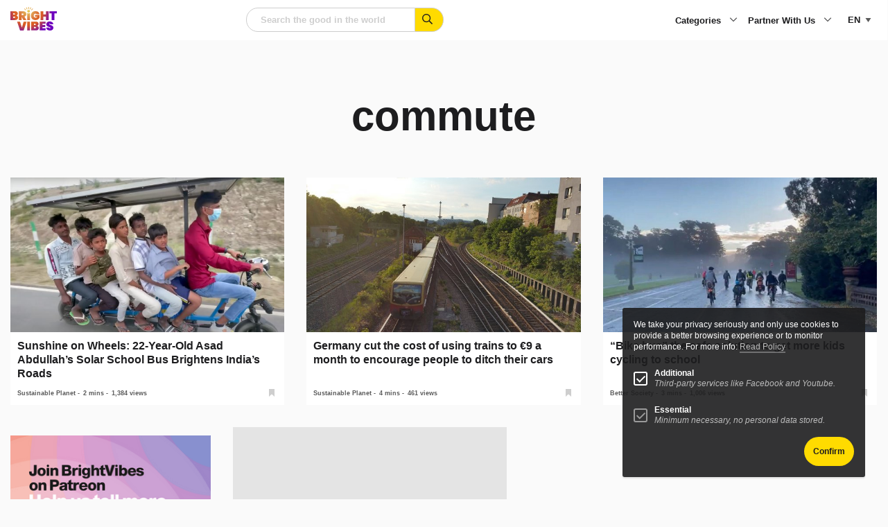

--- FILE ---
content_type: text/html; charset=UTF-8
request_url: https://www.brightvibes.com/tag/commute/
body_size: 19770
content:
<!DOCTYPE html>
<html class="no-js" lang="en-US" data-barba="wrapper" >
    <head>
        <meta name="viewport" content="width=device-width, initial-scale=1" />

        <meta charset="UTF-8" />
<script type="text/javascript">
/* <![CDATA[ */
var gform;gform||(document.addEventListener("gform_main_scripts_loaded",function(){gform.scriptsLoaded=!0}),document.addEventListener("gform/theme/scripts_loaded",function(){gform.themeScriptsLoaded=!0}),window.addEventListener("DOMContentLoaded",function(){gform.domLoaded=!0}),gform={domLoaded:!1,scriptsLoaded:!1,themeScriptsLoaded:!1,isFormEditor:()=>"function"==typeof InitializeEditor,callIfLoaded:function(o){return!(!gform.domLoaded||!gform.scriptsLoaded||!gform.themeScriptsLoaded&&!gform.isFormEditor()||(gform.isFormEditor()&&console.warn("The use of gform.initializeOnLoaded() is deprecated in the form editor context and will be removed in Gravity Forms 3.1."),o(),0))},initializeOnLoaded:function(o){gform.callIfLoaded(o)||(document.addEventListener("gform_main_scripts_loaded",()=>{gform.scriptsLoaded=!0,gform.callIfLoaded(o)}),document.addEventListener("gform/theme/scripts_loaded",()=>{gform.themeScriptsLoaded=!0,gform.callIfLoaded(o)}),window.addEventListener("DOMContentLoaded",()=>{gform.domLoaded=!0,gform.callIfLoaded(o)}))},hooks:{action:{},filter:{}},addAction:function(o,r,e,t){gform.addHook("action",o,r,e,t)},addFilter:function(o,r,e,t){gform.addHook("filter",o,r,e,t)},doAction:function(o){gform.doHook("action",o,arguments)},applyFilters:function(o){return gform.doHook("filter",o,arguments)},removeAction:function(o,r){gform.removeHook("action",o,r)},removeFilter:function(o,r,e){gform.removeHook("filter",o,r,e)},addHook:function(o,r,e,t,n){null==gform.hooks[o][r]&&(gform.hooks[o][r]=[]);var d=gform.hooks[o][r];null==n&&(n=r+"_"+d.length),gform.hooks[o][r].push({tag:n,callable:e,priority:t=null==t?10:t})},doHook:function(r,o,e){var t;if(e=Array.prototype.slice.call(e,1),null!=gform.hooks[r][o]&&((o=gform.hooks[r][o]).sort(function(o,r){return o.priority-r.priority}),o.forEach(function(o){"function"!=typeof(t=o.callable)&&(t=window[t]),"action"==r?t.apply(null,e):e[0]=t.apply(null,e)})),"filter"==r)return e[0]},removeHook:function(o,r,t,n){var e;null!=gform.hooks[o][r]&&(e=(e=gform.hooks[o][r]).filter(function(o,r,e){return!!(null!=n&&n!=o.tag||null!=t&&t!=o.priority)}),gform.hooks[o][r]=e)}});
/* ]]> */
</script>

		<meta http-equiv="Content-Type" content="text/html; charset=UTF-8"/>
		<meta http-equiv="X-UA-Compatible" content="IE=edge">

		
		<link rel="pingback" href="https://www.brightvibes.com/xmlrpc.php"/>
		<link rel="profile" href="https://gmpg.org/xfn/11">

		<link rel="icon" href="https://www.brightvibes.com/wp-content/themes/brightvibes/assets/images/favicon.ico" sizes="any">
		<link rel="icon" href="https://www.brightvibes.com/wp-content/themes/brightvibes/assets/images/favicon.png">
		<link rel="apple-touch-icon" href="https://www.brightvibes.com/wp-content/themes/brightvibes/assets/images/apple-touch-icon.png">
		
				
		<meta name='robots' content='index, follow, max-image-preview:large, max-snippet:-1, max-video-preview:-1' />

	<title>commute Archives - BrightVibes</title>
	<link rel="canonical" href="https://www.brightvibes.com/tag/commute/" />
	<meta property="og:locale" content="en_US" />
	<meta property="og:type" content="article" />
	<meta property="og:title" content="commute Archives" />
	<meta property="og:url" content="https://www.brightvibes.com/tag/commute/" />
	<meta property="og:site_name" content="BrightVibes" />
	<meta name="twitter:card" content="summary_large_image" />
	<meta name="twitter:site" content="@brightvibes_com" />
	<script type="application/ld+json" class="yoast-schema-graph">{"@context":"https://schema.org","@graph":[{"@type":"CollectionPage","@id":"https://www.brightvibes.com/tag/commute/","url":"https://www.brightvibes.com/tag/commute/","name":"commute Archives - BrightVibes","isPartOf":{"@id":"https://www.brightvibes.com/#website"},"primaryImageOfPage":{"@id":"https://www.brightvibes.com/tag/commute/#primaryimage"},"image":{"@id":"https://www.brightvibes.com/tag/commute/#primaryimage"},"thumbnailUrl":"https://www.brightvibes.com/wp-content/uploads/2023/10/indian-solar-powered-school-bus-bike.jpg","breadcrumb":{"@id":"https://www.brightvibes.com/tag/commute/#breadcrumb"},"inLanguage":"en-US"},{"@type":"ImageObject","inLanguage":"en-US","@id":"https://www.brightvibes.com/tag/commute/#primaryimage","url":"https://www.brightvibes.com/wp-content/uploads/2023/10/indian-solar-powered-school-bus-bike.jpg","contentUrl":"https://www.brightvibes.com/wp-content/uploads/2023/10/indian-solar-powered-school-bus-bike.jpg","width":2048,"height":1266},{"@type":"BreadcrumbList","@id":"https://www.brightvibes.com/tag/commute/#breadcrumb","itemListElement":[{"@type":"ListItem","position":1,"name":"Home","item":"https://www.brightvibes.com/"},{"@type":"ListItem","position":2,"name":"commute"}]},{"@type":"WebSite","@id":"https://www.brightvibes.com/#website","url":"https://www.brightvibes.com/","name":"BrightVibes","description":"Amplify the Good in the World","potentialAction":[{"@type":"SearchAction","target":{"@type":"EntryPoint","urlTemplate":"https://www.brightvibes.com/?s={search_term_string}"},"query-input":{"@type":"PropertyValueSpecification","valueRequired":true,"valueName":"search_term_string"}}],"inLanguage":"en-US"}]}</script>


<link rel='dns-prefetch' href='//ajax.googleapis.com' />
<link rel='dns-prefetch' href='//fonts.googleapis.com' />
<script type="text/javascript" id="wpp-js" src="https://www.brightvibes.com/wp-content/plugins/wordpress-popular-posts/assets/js/wpp.js?ver=7.3.6" data-sampling="0" data-sampling-rate="100" data-api-url="https://www.brightvibes.com/wp-json/wordpress-popular-posts" data-post-id="0" data-token="0a8bb0adcc" data-lang="0" data-debug="1"></script>
<!-- www.brightvibes.com is managing ads with Advanced Ads 2.0.16 – https://wpadvancedads.com/ --><script id="brigh-ready">
			window.advanced_ads_ready=function(e,a){a=a||"complete";var d=function(e){return"interactive"===a?"loading"!==e:"complete"===e};d(document.readyState)?e():document.addEventListener("readystatechange",(function(a){d(a.target.readyState)&&e()}),{once:"interactive"===a})},window.advanced_ads_ready_queue=window.advanced_ads_ready_queue||[];		</script>
		<style id='wp-img-auto-sizes-contain-inline-css' type='text/css'>
img:is([sizes=auto i],[sizes^="auto," i]){contain-intrinsic-size:3000px 1500px}
/*# sourceURL=wp-img-auto-sizes-contain-inline-css */
</style>
<link rel="preload" id="gform_basic" href="https://www.brightvibes.com/wp-content/plugins/gravityforms/assets/css/dist/basic.min.css?ver=2.9.25" as="style" type="text/css" media="all" onload="this.onload=null;this.rel='stylesheet'" /><noscript><link rel="stylesheet" href="https://www.brightvibes.com/wp-content/plugins/gravityforms/assets/css/dist/basic.min.css?ver=2.9.25" type="text/css" media="all" /></noscript><link rel="preload" id="gform_theme_components" href="https://www.brightvibes.com/wp-content/plugins/gravityforms/assets/css/dist/theme-components.min.css?ver=2.9.25" as="style" type="text/css" media="all" onload="this.onload=null;this.rel='stylesheet'" /><noscript><link rel="stylesheet" href="https://www.brightvibes.com/wp-content/plugins/gravityforms/assets/css/dist/theme-components.min.css?ver=2.9.25" type="text/css" media="all" /></noscript><link rel="preload" id="gform_theme" href="https://www.brightvibes.com/wp-content/plugins/gravityforms/assets/css/dist/theme.min.css?ver=2.9.25" as="style" type="text/css" media="all" onload="this.onload=null;this.rel='stylesheet'" /><noscript><link rel="stylesheet" href="https://www.brightvibes.com/wp-content/plugins/gravityforms/assets/css/dist/theme.min.css?ver=2.9.25" type="text/css" media="all" /></noscript><style id='classic-theme-styles-inline-css' type='text/css'>
/*! This file is auto-generated */
.wp-block-button__link{color:#fff;background-color:#32373c;border-radius:9999px;box-shadow:none;text-decoration:none;padding:calc(.667em + 2px) calc(1.333em + 2px);font-size:1.125em}.wp-block-file__button{background:#32373c;color:#fff;text-decoration:none}
/*# sourceURL=/wp-includes/css/classic-themes.min.css */
</style>
<link rel="preload" id="google-fonts" href="//fonts.googleapis.com/css2?family=Barlow&#038;family=Barlow+Condensed:wght@700;800" as="style" type="text/css" media="all" onload="this.onload=null;this.rel='stylesheet'" /><noscript><link rel="stylesheet" href="//fonts.googleapis.com/css2?family=Barlow&#038;family=Barlow+Condensed:wght@700;800" type="text/css" media="all" /></noscript><link rel="preload" id="main-style" href="https://www.brightvibes.com/wp-content/themes/brightvibes/assets/css/main.min.css?ver=2.0.22r31373236" as="style" type="text/css" media="all" onload="this.onload=null;this.rel='stylesheet'" /><noscript><link rel="stylesheet" href="https://www.brightvibes.com/wp-content/themes/brightvibes/assets/css/main.min.css?ver=2.0.22r31373236" type="text/css" media="all" /></noscript><link rel="preload" id="wp-members" href="https://www.brightvibes.com/wp-content/plugins/wp-members/assets/css/forms/generic-no-float.min.css?ver=3.5.5.1" as="style" type="text/css" media="all" onload="this.onload=null;this.rel='stylesheet'" /><noscript><link rel="stylesheet" href="https://www.brightvibes.com/wp-content/plugins/wp-members/assets/css/forms/generic-no-float.min.css?ver=3.5.5.1" type="text/css" media="all" /></noscript><script type="text/javascript" src="https://ajax.googleapis.com/ajax/libs/jquery/3.6.0/jquery.min.js?ver=2.0.22r31373236" id="jquery-js"></script>
<script type="text/javascript" defer='defer' src="https://www.brightvibes.com/wp-content/plugins/gravityforms/js/jquery.json.min.js?ver=2.9.25" id="gform_json-js"></script>
<script type="text/javascript" id="gform_gravityforms-js-extra">
/* <![CDATA[ */
var gf_global = {"gf_currency_config":{"name":"Euro","symbol_left":"","symbol_right":"&#8364;","symbol_padding":" ","thousand_separator":".","decimal_separator":",","decimals":2,"code":"EUR"},"base_url":"https://www.brightvibes.com/wp-content/plugins/gravityforms","number_formats":[],"spinnerUrl":"https://www.brightvibes.com/wp-content/plugins/gravityforms/images/spinner.svg","version_hash":"8a959410360a64ca4e96c39a0cc7c3a4","strings":{"newRowAdded":"New row added.","rowRemoved":"Row removed","formSaved":"The form has been saved.  The content contains the link to return and complete the form."}};
var gform_i18n = {"datepicker":{"days":{"monday":"Mo","tuesday":"Tu","wednesday":"We","thursday":"Th","friday":"Fr","saturday":"Sa","sunday":"Su"},"months":{"january":"January","february":"February","march":"March","april":"April","may":"May","june":"June","july":"July","august":"August","september":"September","october":"October","november":"November","december":"December"},"firstDay":1,"iconText":"Select date"}};
var gf_legacy_multi = {"5":""};
var gform_gravityforms = {"strings":{"invalid_file_extension":"This type of file is not allowed. Must be one of the following:","delete_file":"Delete this file","in_progress":"in progress","file_exceeds_limit":"File exceeds size limit","illegal_extension":"This type of file is not allowed.","max_reached":"Maximum number of files reached","unknown_error":"There was a problem while saving the file on the server","currently_uploading":"Please wait for the uploading to complete","cancel":"Cancel","cancel_upload":"Cancel this upload","cancelled":"Cancelled","error":"Error","message":"Message"},"vars":{"images_url":"https://www.brightvibes.com/wp-content/plugins/gravityforms/images"}};
//# sourceURL=gform_gravityforms-js-extra
/* ]]> */
</script>
<script type="text/javascript" defer='defer' src="https://www.brightvibes.com/wp-content/plugins/gravityforms/js/gravityforms.min.js?ver=2.9.25" id="gform_gravityforms-js"></script>
<script type="text/javascript" defer='defer' src="https://www.brightvibes.com/wp-content/plugins/gravityforms/assets/js/dist/utils.min.js?ver=48a3755090e76a154853db28fc254681" id="gform_gravityforms_utils-js"></script>
<script type="text/javascript" id="wpml-cookie-js-extra">
/* <![CDATA[ */
var wpml_cookies = {"wp-wpml_current_language":{"value":"en","expires":1,"path":"/"}};
var wpml_cookies = {"wp-wpml_current_language":{"value":"en","expires":1,"path":"/"}};
//# sourceURL=wpml-cookie-js-extra
/* ]]> */
</script>
<script type="text/javascript" src="https://www.brightvibes.com/wp-content/plugins/sitepress-multilingual-cms/res/js/cookies/language-cookie.js?ver=486900" id="wpml-cookie-js" defer="defer" data-wp-strategy="defer"></script>
<script type="text/javascript" id="advanced-ads-advanced-js-js-extra">
/* <![CDATA[ */
var advads_options = {"blog_id":"1","privacy":{"enabled":false,"state":"not_needed"}};
//# sourceURL=advanced-ads-advanced-js-js-extra
/* ]]> */
</script>
<script type="text/javascript" src="https://www.brightvibes.com/wp-content/plugins/advanced-ads/public/assets/js/advanced.min.js?ver=2.0.16" id="advanced-ads-advanced-js-js"></script>
<meta name="generator" content="WPML ver:4.8.6 stt:37,1,3,2;" />
            <style id="wpp-loading-animation-styles">@-webkit-keyframes bgslide{from{background-position-x:0}to{background-position-x:-200%}}@keyframes bgslide{from{background-position-x:0}to{background-position-x:-200%}}.wpp-widget-block-placeholder,.wpp-shortcode-placeholder{margin:0 auto;width:60px;height:3px;background:#dd3737;background:linear-gradient(90deg,#dd3737 0%,#571313 10%,#dd3737 100%);background-size:200% auto;border-radius:3px;-webkit-animation:bgslide 1s infinite linear;animation:bgslide 1s infinite linear}</style>
            		<script type="text/javascript">
			var advadsCfpQueue = [];
			var advadsCfpAd = function( adID ) {
				if ( 'undefined' === typeof advadsProCfp ) {
					advadsCfpQueue.push( adID )
				} else {
					advadsProCfp.addElement( adID )
				}
			}
		</script>
				<style type="text/css" id="wp-custom-css">
			@media print, screen and (max-width: 48.06125em)
.has-menu-open .l-footer, .has-menu-open .l-main {
    opacity: 0;
}


#field_1_7 label {
	visibility: hidden
}



.impact-text {
    padding: 24px 0 !important;
    font-size: 24px !important;
		display: block;
}
@media print, screen and (min-width: 48.06125em) {
    .impact-text {
        padding: 48px 0 !important;
        font-size: 40px !important;
    }
}

.card.large .content {
    background: white;
}

.wp-block-social-links {
	display: none !important;
}
#wp-block-themeisle-blocks-advanced-heading-a458b450 {
	display: none;
}


.t-article__wysiwyg a {
	text-decoration: underline;
}		</style>
		

		<!-- Global site tag (gtag.js) - Google Analytics -->
		<script async src="https://www.googletagmanager.com/gtag/js?id=UA-59561954-1"></script>
		<script>
			window.dataLayer = window.dataLayer || [];
			function gtag(){dataLayer.push(arguments);}
			gtag('js', new Date());
			gtag('config', 'UA-59561954-1');
		</script>

						
	<style id='global-styles-inline-css' type='text/css'>
:root{--wp--preset--aspect-ratio--square: 1;--wp--preset--aspect-ratio--4-3: 4/3;--wp--preset--aspect-ratio--3-4: 3/4;--wp--preset--aspect-ratio--3-2: 3/2;--wp--preset--aspect-ratio--2-3: 2/3;--wp--preset--aspect-ratio--16-9: 16/9;--wp--preset--aspect-ratio--9-16: 9/16;--wp--preset--color--black: #000000;--wp--preset--color--cyan-bluish-gray: #abb8c3;--wp--preset--color--white: #ffffff;--wp--preset--color--pale-pink: #f78da7;--wp--preset--color--vivid-red: #cf2e2e;--wp--preset--color--luminous-vivid-orange: #ff6900;--wp--preset--color--luminous-vivid-amber: #fcb900;--wp--preset--color--light-green-cyan: #7bdcb5;--wp--preset--color--vivid-green-cyan: #00d084;--wp--preset--color--pale-cyan-blue: #8ed1fc;--wp--preset--color--vivid-cyan-blue: #0693e3;--wp--preset--color--vivid-purple: #9b51e0;--wp--preset--gradient--vivid-cyan-blue-to-vivid-purple: linear-gradient(135deg,rgb(6,147,227) 0%,rgb(155,81,224) 100%);--wp--preset--gradient--light-green-cyan-to-vivid-green-cyan: linear-gradient(135deg,rgb(122,220,180) 0%,rgb(0,208,130) 100%);--wp--preset--gradient--luminous-vivid-amber-to-luminous-vivid-orange: linear-gradient(135deg,rgb(252,185,0) 0%,rgb(255,105,0) 100%);--wp--preset--gradient--luminous-vivid-orange-to-vivid-red: linear-gradient(135deg,rgb(255,105,0) 0%,rgb(207,46,46) 100%);--wp--preset--gradient--very-light-gray-to-cyan-bluish-gray: linear-gradient(135deg,rgb(238,238,238) 0%,rgb(169,184,195) 100%);--wp--preset--gradient--cool-to-warm-spectrum: linear-gradient(135deg,rgb(74,234,220) 0%,rgb(151,120,209) 20%,rgb(207,42,186) 40%,rgb(238,44,130) 60%,rgb(251,105,98) 80%,rgb(254,248,76) 100%);--wp--preset--gradient--blush-light-purple: linear-gradient(135deg,rgb(255,206,236) 0%,rgb(152,150,240) 100%);--wp--preset--gradient--blush-bordeaux: linear-gradient(135deg,rgb(254,205,165) 0%,rgb(254,45,45) 50%,rgb(107,0,62) 100%);--wp--preset--gradient--luminous-dusk: linear-gradient(135deg,rgb(255,203,112) 0%,rgb(199,81,192) 50%,rgb(65,88,208) 100%);--wp--preset--gradient--pale-ocean: linear-gradient(135deg,rgb(255,245,203) 0%,rgb(182,227,212) 50%,rgb(51,167,181) 100%);--wp--preset--gradient--electric-grass: linear-gradient(135deg,rgb(202,248,128) 0%,rgb(113,206,126) 100%);--wp--preset--gradient--midnight: linear-gradient(135deg,rgb(2,3,129) 0%,rgb(40,116,252) 100%);--wp--preset--font-size--small: 13px;--wp--preset--font-size--medium: 20px;--wp--preset--font-size--large: 36px;--wp--preset--font-size--x-large: 42px;--wp--preset--spacing--20: 0.44rem;--wp--preset--spacing--30: 0.67rem;--wp--preset--spacing--40: 1rem;--wp--preset--spacing--50: 1.5rem;--wp--preset--spacing--60: 2.25rem;--wp--preset--spacing--70: 3.38rem;--wp--preset--spacing--80: 5.06rem;--wp--preset--shadow--natural: 6px 6px 9px rgba(0, 0, 0, 0.2);--wp--preset--shadow--deep: 12px 12px 50px rgba(0, 0, 0, 0.4);--wp--preset--shadow--sharp: 6px 6px 0px rgba(0, 0, 0, 0.2);--wp--preset--shadow--outlined: 6px 6px 0px -3px rgb(255, 255, 255), 6px 6px rgb(0, 0, 0);--wp--preset--shadow--crisp: 6px 6px 0px rgb(0, 0, 0);}:where(.is-layout-flex){gap: 0.5em;}:where(.is-layout-grid){gap: 0.5em;}body .is-layout-flex{display: flex;}.is-layout-flex{flex-wrap: wrap;align-items: center;}.is-layout-flex > :is(*, div){margin: 0;}body .is-layout-grid{display: grid;}.is-layout-grid > :is(*, div){margin: 0;}:where(.wp-block-columns.is-layout-flex){gap: 2em;}:where(.wp-block-columns.is-layout-grid){gap: 2em;}:where(.wp-block-post-template.is-layout-flex){gap: 1.25em;}:where(.wp-block-post-template.is-layout-grid){gap: 1.25em;}.has-black-color{color: var(--wp--preset--color--black) !important;}.has-cyan-bluish-gray-color{color: var(--wp--preset--color--cyan-bluish-gray) !important;}.has-white-color{color: var(--wp--preset--color--white) !important;}.has-pale-pink-color{color: var(--wp--preset--color--pale-pink) !important;}.has-vivid-red-color{color: var(--wp--preset--color--vivid-red) !important;}.has-luminous-vivid-orange-color{color: var(--wp--preset--color--luminous-vivid-orange) !important;}.has-luminous-vivid-amber-color{color: var(--wp--preset--color--luminous-vivid-amber) !important;}.has-light-green-cyan-color{color: var(--wp--preset--color--light-green-cyan) !important;}.has-vivid-green-cyan-color{color: var(--wp--preset--color--vivid-green-cyan) !important;}.has-pale-cyan-blue-color{color: var(--wp--preset--color--pale-cyan-blue) !important;}.has-vivid-cyan-blue-color{color: var(--wp--preset--color--vivid-cyan-blue) !important;}.has-vivid-purple-color{color: var(--wp--preset--color--vivid-purple) !important;}.has-black-background-color{background-color: var(--wp--preset--color--black) !important;}.has-cyan-bluish-gray-background-color{background-color: var(--wp--preset--color--cyan-bluish-gray) !important;}.has-white-background-color{background-color: var(--wp--preset--color--white) !important;}.has-pale-pink-background-color{background-color: var(--wp--preset--color--pale-pink) !important;}.has-vivid-red-background-color{background-color: var(--wp--preset--color--vivid-red) !important;}.has-luminous-vivid-orange-background-color{background-color: var(--wp--preset--color--luminous-vivid-orange) !important;}.has-luminous-vivid-amber-background-color{background-color: var(--wp--preset--color--luminous-vivid-amber) !important;}.has-light-green-cyan-background-color{background-color: var(--wp--preset--color--light-green-cyan) !important;}.has-vivid-green-cyan-background-color{background-color: var(--wp--preset--color--vivid-green-cyan) !important;}.has-pale-cyan-blue-background-color{background-color: var(--wp--preset--color--pale-cyan-blue) !important;}.has-vivid-cyan-blue-background-color{background-color: var(--wp--preset--color--vivid-cyan-blue) !important;}.has-vivid-purple-background-color{background-color: var(--wp--preset--color--vivid-purple) !important;}.has-black-border-color{border-color: var(--wp--preset--color--black) !important;}.has-cyan-bluish-gray-border-color{border-color: var(--wp--preset--color--cyan-bluish-gray) !important;}.has-white-border-color{border-color: var(--wp--preset--color--white) !important;}.has-pale-pink-border-color{border-color: var(--wp--preset--color--pale-pink) !important;}.has-vivid-red-border-color{border-color: var(--wp--preset--color--vivid-red) !important;}.has-luminous-vivid-orange-border-color{border-color: var(--wp--preset--color--luminous-vivid-orange) !important;}.has-luminous-vivid-amber-border-color{border-color: var(--wp--preset--color--luminous-vivid-amber) !important;}.has-light-green-cyan-border-color{border-color: var(--wp--preset--color--light-green-cyan) !important;}.has-vivid-green-cyan-border-color{border-color: var(--wp--preset--color--vivid-green-cyan) !important;}.has-pale-cyan-blue-border-color{border-color: var(--wp--preset--color--pale-cyan-blue) !important;}.has-vivid-cyan-blue-border-color{border-color: var(--wp--preset--color--vivid-cyan-blue) !important;}.has-vivid-purple-border-color{border-color: var(--wp--preset--color--vivid-purple) !important;}.has-vivid-cyan-blue-to-vivid-purple-gradient-background{background: var(--wp--preset--gradient--vivid-cyan-blue-to-vivid-purple) !important;}.has-light-green-cyan-to-vivid-green-cyan-gradient-background{background: var(--wp--preset--gradient--light-green-cyan-to-vivid-green-cyan) !important;}.has-luminous-vivid-amber-to-luminous-vivid-orange-gradient-background{background: var(--wp--preset--gradient--luminous-vivid-amber-to-luminous-vivid-orange) !important;}.has-luminous-vivid-orange-to-vivid-red-gradient-background{background: var(--wp--preset--gradient--luminous-vivid-orange-to-vivid-red) !important;}.has-very-light-gray-to-cyan-bluish-gray-gradient-background{background: var(--wp--preset--gradient--very-light-gray-to-cyan-bluish-gray) !important;}.has-cool-to-warm-spectrum-gradient-background{background: var(--wp--preset--gradient--cool-to-warm-spectrum) !important;}.has-blush-light-purple-gradient-background{background: var(--wp--preset--gradient--blush-light-purple) !important;}.has-blush-bordeaux-gradient-background{background: var(--wp--preset--gradient--blush-bordeaux) !important;}.has-luminous-dusk-gradient-background{background: var(--wp--preset--gradient--luminous-dusk) !important;}.has-pale-ocean-gradient-background{background: var(--wp--preset--gradient--pale-ocean) !important;}.has-electric-grass-gradient-background{background: var(--wp--preset--gradient--electric-grass) !important;}.has-midnight-gradient-background{background: var(--wp--preset--gradient--midnight) !important;}.has-small-font-size{font-size: var(--wp--preset--font-size--small) !important;}.has-medium-font-size{font-size: var(--wp--preset--font-size--medium) !important;}.has-large-font-size{font-size: var(--wp--preset--font-size--large) !important;}.has-x-large-font-size{font-size: var(--wp--preset--font-size--x-large) !important;}
/*# sourceURL=global-styles-inline-css */
</style>
</head>


	<body data-rsssl=1 class="is-loading" itemscope="" itemtype="http://schema.org/WebPage">

		<!--googleoff: all-->

		<a class="show-on-focus" href="#main">Skip to content</a>

				<noscript>
			<div class="browser-message callout large warning u-mb-0">
				<h4 class="title">You have disabled JavaScript</h4>
				<p>Please enable JavaScript to improve your experience.</p>
			</div>
		</noscript>

				<div class="browser-message msie callout large warning u-mb-0">
			<h4 class="title">You are using an outdated browser</h4>
			<p class="text">Internet Explorer is not supported by this site and Microsfot has stopped releasing updates, therefore you may encounter issues whilst visiting this site and we strongly recommend that you upgrade your browser for modern web functionality, a better user experience and improved security. </p>
			<a href="https://browsehappy.com/" target="_blank" rel="noopener nofollow">Upgrade my browser</a>
		</div>

		
		<!--googleon: all-->

		
		<div id="page" class="archive tag tag-commute tag-1675 wp-embed-responsive wp-theme-brightvibes aa-prefix-brigh- " data-barba="container">

			<div class="progressBar"></div>

			                <header id="header" class="l-header" itemscope="" itemtype="http://schema.org/WPHeader">
	<div class="grid-container">
		<div class="grid-x ">
			
							<div class="cell small-3 hide-for-medium l-header__mobile-lang">
					

<div class="c-language">
	<select class="c-language__toggle" name="language-picker-select">
					<option data-lang="en" data-missing="0" value="https://www.brightvibes.com/tag/commute/" selected  class="user-lang">en</option>
					<option data-lang="es" data-missing="0" value="https://www.brightvibes.com/es/tag/viaje-al-trabajo/"   class="user-lang">es</option>
					<option data-lang="de" data-missing="1" value="https://www.brightvibes.com/de/"   class="user-lang">de</option>
					<option data-lang="nl" data-missing="1" value="https://www.brightvibes.com/nl/"   class="user-lang">nl</option>
			</select>
</div>




				</div>
			
			<div class="cell small-6 medium-2 l-header__logo">
				<a href="https://www.brightvibes.com" title="Homepage BrightVibes" class="logo" >
					<svg xmlns="http://www.w3.org/2000/svg" xmlns:xlink="http://www.w3.org/1999/xlink" data-name="Laag 2" viewbox="0 0 98.55 50.22">
	<defs>
		<radialGradient id="a" cx="37.74" cy="8.51" r="70.49" data-name="Naamloos verloop 327" fx="37.74" fy="8.51" gradientunits="userSpaceOnUse">
			<stop offset="0" stop-color="#e9d35c"/>
			<stop offset=".21" stop-color="#dd894a"/>
			<stop offset=".28" stop-color="#dc7437"/>
			<stop offset=".37" stop-color="#db6226"/>
			<stop offset=".43" stop-color="#db5c21"/>
			<stop offset=".72" stop-color="#6e00be"/>
		</radialGradient>
		<radialGradient xlink:href="#a" id="b" cx="37.74" r="70.49" data-name="Naamloos verloop 327" fx="37.74"/>
		<radialGradient xlink:href="#a" id="c" cx="37.74" r="70.49" data-name="Naamloos verloop 327" fx="37.74"/>
		<radialGradient xlink:href="#a" id="d" cx="37.74" r="70.49" data-name="Naamloos verloop 327" fx="37.74"/>
		<radialGradient xlink:href="#a" id="e" cx="37.74" r="70.49" data-name="Naamloos verloop 327" fx="37.74"/>
		<radialGradient xlink:href="#a" id="f" cx="37.74" r="70.49" data-name="Naamloos verloop 327" fx="37.74"/>
		<radialGradient xlink:href="#a" id="g" cx="37.74" r="70.49" data-name="Naamloos verloop 327" fx="37.74"/>
		<radialGradient xlink:href="#a" id="h" cx="37.74" r="70.49" data-name="Naamloos verloop 327" fx="37.74"/>
		<radialGradient xlink:href="#a" id="i" cx="37.74" r="70.49" data-name="Naamloos verloop 327" fx="37.74"/>
		<radialGradient xlink:href="#a" id="j" cx="37.74" r="70.49" data-name="Naamloos verloop 327" fx="37.74"/>
		<radialGradient xlink:href="#a" id="k" cx="37.74" cy="8.51" r="70.49" data-name="Naamloos verloop 327" fx="37.74" fy="8.51"/>
		<radialGradient xlink:href="#a" id="l" cx="37.74" r="70.49" data-name="Naamloos verloop 327" fx="37.74"/>
		<radialGradient xlink:href="#a" id="m" cx="37.74" r="70.49" data-name="Naamloos verloop 327" fx="37.74"/>
		<radialGradient xlink:href="#a" id="n" r="70.49" data-name="Naamloos verloop 327"/>
		<radialGradient xlink:href="#a" id="o" cx="37.74" r="70.49" data-name="Naamloos verloop 327" fx="37.74"/>
		<radialGradient xlink:href="#a" id="p" cx="37.74" r="70.49" data-name="Naamloos verloop 327" fx="37.74"/>
		<radialGradient xlink:href="#a" id="q" cx="37.74" r="70.49" data-name="Naamloos verloop 327" fx="37.74"/>
	</defs>
	<g data-name="Laag 1">
		<path fill="url(#a)" d="m34.46 31.25-6.32 18.79h-7.62L14.2 31.25h6.26l3.87 12.92 3.85-12.92h6.26Z"/>
		<path fill="url(#b)" d="M41.54 31.25v18.79h-5.89V31.25h5.89Z"/>
		<path fill="url(#c)" d="M59.28 42.03c.63.82.94 1.77.94 2.85 0 1.65-.54 2.91-1.63 3.81-1.09.89-2.65 1.34-4.68 1.34h-9.84V31.24h9.58c1.91 0 3.41.42 4.51 1.25 1.1.83 1.65 2.04 1.65 3.64 0 1.1-.29 2.02-.86 2.77-.58.75-1.34 1.25-2.3 1.5 1.13.27 2.01.81 2.64 1.63Zm-9.33-3.46h2.28c.53 0 .92-.11 1.18-.32.26-.21.38-.54.38-.98s-.13-.8-.38-1.02c-.26-.22-.65-.33-1.18-.33h-2.28v2.65ZM53.81 45c.26-.2.38-.53.38-1 0-.9-.52-1.35-1.57-1.35h-2.68v2.65h2.68c.53 0 .92-.1 1.18-.31Z"/>
		<path fill="url(#d)" d="M67.97 35.94v2.31h5.84v4.43h-5.84v2.65h6.63v4.7H62.08V31.24H74.6v4.7h-6.63Z"/>
		<path fill="url(#e)" d="M78.49 48.64c-1.46-1.05-2.25-2.6-2.37-4.63h6.26c.09 1.08.57 1.62 1.43 1.62.32 0 .59-.08.81-.23.22-.15.33-.38.33-.7 0-.44-.24-.8-.72-1.07s-1.22-.59-2.23-.94c-1.2-.42-2.2-.84-2.99-1.25-.79-.41-1.46-1-2.03-1.78-.57-.78-.84-1.78-.82-3 0-1.22.31-2.26.94-3.12.63-.86 1.49-1.51 2.57-1.95 1.09-.44 2.31-.66 3.68-.66 2.3 0 4.13.53 5.48 1.59 1.35 1.06 2.06 2.56 2.14 4.48h-6.34c-.02-.53-.15-.91-.4-1.14-.25-.23-.55-.35-.9-.35-.25 0-.45.08-.61.25-.16.17-.24.4-.24.7 0 .42.23.77.7 1.05.47.27 1.22.61 2.24 1 1.19.44 2.16.87 2.93 1.27.77.41 1.44.97 2 1.7.57.73.85 1.64.85 2.73s-.28 2.18-.85 3.09c-.57.91-1.39 1.62-2.47 2.14-1.08.51-2.36.77-3.85.77-2.25 0-4.1-.53-5.56-1.58Z"/>
		<path fill="url(#f)" d="M15.22 19.89c.63.82.94 1.77.94 2.85 0 1.65-.54 2.91-1.63 3.81-1.09.89-2.65 1.34-4.68 1.34H0V9.11h9.58c1.91 0 3.41.42 4.51 1.25 1.1.83 1.65 2.04 1.65 3.64 0 1.1-.29 2.02-.86 2.77-.58.75-1.34 1.25-2.3 1.5 1.13.27 2.01.81 2.64 1.63Zm-9.33-3.46h2.28c.53 0 .92-.11 1.18-.32.26-.21.38-.54.38-.98s-.13-.8-.38-1.02c-.26-.22-.65-.33-1.18-.33H5.89v2.65Zm3.86 6.43c.26-.2.38-.53.38-1 0-.9-.52-1.35-1.57-1.35H5.88v2.65h2.68c.53 0 .92-.1 1.18-.31Z"/>
		<path fill="url(#g)" d="m27.46 27.89-3.53-6.74h-.03v6.74h-5.89V9.11h8.76c1.52 0 2.82.27 3.9.81s1.89 1.27 2.43 2.2c.54.93.81 1.98.81 3.14 0 1.26-.35 2.37-1.05 3.34-.7.97-1.7 1.67-3.01 2.1l4.09 7.19h-6.47ZM23.9 17.22h2.33c.57 0 .99-.13 1.27-.38.28-.26.42-.66.42-1.21 0-.49-.15-.88-.44-1.17s-.71-.42-1.26-.42h-2.33v3.18Z"/>
		<path fill="url(#h)" d="M55.59 15.53c-.23-.37-.56-.66-.98-.86-.42-.2-.94-.31-1.54-.31-1.13 0-2.01.37-2.63 1.1-.62.73-.93 1.74-.93 3.01 0 1.47.35 2.56 1.04 3.29.69.73 1.75 1.09 3.18 1.09s2.46-.55 3.29-1.65h-4.7v-4.17h9.58v5.89c-.81 1.4-1.94 2.6-3.37 3.6-1.43 1-3.25 1.5-5.44 1.5-1.95 0-3.64-.4-5.08-1.21a8.19 8.19 0 0 1-3.32-3.38c-.77-1.45-1.15-3.1-1.15-4.96s.39-3.51 1.15-4.96a8.203 8.203 0 0 1 3.3-3.38c1.43-.81 3.11-1.21 5.04-1.21 2.46 0 4.46.59 6.01 1.78 1.55 1.19 2.46 2.8 2.75 4.83h-6.21Z"/>
		<path fill="url(#i)" d="M81.28 9.11V27.9h-5.89v-7.32h-5.6v7.32H63.9V9.11h5.89v6.77h5.6V9.11h5.89Z"/>
		<path fill="url(#j)" d="M98.55 9.11v4.67h-4.99V27.9h-5.89V13.78h-4.94V9.11h15.82Z"/>
		<path fill="url(#k)" d="M30.58 3.57a.652.652 0 0 0-.9 0l-.09.09c-.12.12-.19.28-.19.45s.07.33.19.45l2.39 2.38c.12.12.28.18.45.18s.33-.07.45-.18l.09-.09c.12-.12.19-.28.19-.45s-.07-.33-.19-.45l-2.39-2.38Z"/>
		<path fill="url(#l)" d="M34.62 1.22a.647.647 0 0 0-.35-.34.64.64 0 0 0-.49.01l-.11.05c-.16.07-.28.19-.34.35-.06.16-.06.33 0 .48l1.36 3.09a.635.635 0 0 0 .83.33l.11-.05c.15-.07.27-.19.34-.35.06-.16.06-.33 0-.48l-1.36-3.09Z"/>
		<path fill="url(#m)" d="M38.54 0h.13c.35 0 .63.28.63.63V4c0 .35-.28.63-.63.63h-.13c-.35 0-.63-.28-.63-.63V.63c0-.35.28-.63.63-.63Z"/>
		<path fill="url(#n)" d="m47.62 3.66-.09-.09a.652.652 0 0 0-.9 0l-2.39 2.38c-.12.12-.19.28-.19.45s.07.33.19.45l.09.09c.12.12.28.18.45.18s.33-.07.45-.18l2.39-2.38c.25-.25.25-.65 0-.9Z"/>
		<path fill="url(#o)" d="m43.54.94-.12-.05c-.32-.14-.69 0-.83.33l-1.36 3.09c-.14.32 0 .69.33.83l.12.05a.635.635 0 0 0 .83-.33l1.36-3.09c.07-.15.07-.33.01-.49S43.7 1 43.54.93Z"/>
		<path fill="url(#p)" d="M38.62 13.62c-1.07 0-2.07-.18-2.96-.48V27.9h5.89V13.15c-.88.3-1.88.47-2.93.47Z"/>
		<ellipse cx="38.6" cy="9.15" fill="url(#q)" rx="2.94" ry="2.93"/>
	</g>
</svg>
				</a>
			</div>

			<div class="cell small-3 hide-for-medium l-header__toggle">
				<button class="l-header__toggle-search">
					<svg class="icon" aria-hidden="true">
	<use xlink:href="https://www.brightvibes.com/wp-content/themes/brightvibes/assets/images/icon-sprite.svg#search"></use>
</svg>
				</button>				
				<button class="l-header__toggle-menu menu-toggle">
					<span class="lines" ></span>
					<span class="show-for-sr">Menu toggle</span>
				</button>				
			</div>				

			<div class="cell small-12 medium-4 l-header__search">
				
<form id="search-form" name="search" class="c-search form" method="get" action="https://www.brightvibes.com" autocomplete="off" role="search">

    <input class="c-search__input" 
		name="s" 
		type="search" 
		class="input-group-field" 
		data-lang="en"
		autocomplete="off"
		placeholder="Search the good in the world"
		value="" 
		aria-label="Searchfield" 
		required 
	/>

	<button class="c-search__submit" type="submit" formnovalidate aria-label="Search for keywords...">
		<svg class="icon" aria-hidden="true">
			<use xlink:href="https://www.brightvibes.com/wp-content/themes/brightvibes/assets/images/icon-sprite.svg#search"></use>
		</svg>
		<span class="show-for-sr">Search</span>
	</button>

</form>
			</div>
		
			<div class="cell small-12 medium-6 l-header__menu">
									<nav class="menu l-header__navigation" itemscope="" itemtype="http://schema.org/SiteNavigationElement" >
							<ul>

					
						
			<li class="menu-item menu-item-has-children">
				
				<div class="menu-item-wrapper">

					<a 	href="https://*" 
						class=" menu-title no-barba" 
						target="_blank" 
						title="Categories" 
						itemprop="url" >
						
						<span itemprop="name" class="item-title">Categories</span>
					</a>

											<button class="submenu-toggle primary-submenu-toggle">
							<svg class="icon" aria-hidden="true">
	<use xlink:href="https://www.brightvibes.com/wp-content/themes/brightvibes/assets/images/icon-sprite.svg#chevron-down"></use>
</svg>
							<span class="value">Toggle submenu</span>
						</button>
					
				</div>

									<div class="submenu">
							<ul>

					
						
			<li class="menu-item child-menu-item">
				
				<div class="menu-item-wrapper">

					<a 	href="https://www.brightvibes.com/category/sustainable-planet/" 
						class=" menu-title no-barba" 
						target="_self" 
						title="Sustainable Planet" 
						itemprop="url" >
						
						<span itemprop="name" class="item-title">Sustainable Planet</span>
					</a>

					
				</div>

				
			</li>
					
						
			<li class="menu-item child-menu-item">
				
				<div class="menu-item-wrapper">

					<a 	href="https://www.brightvibes.com/category/inspiring-people/" 
						class=" menu-title no-barba" 
						target="_self" 
						title="Inspiring People" 
						itemprop="url" >
						
						<span itemprop="name" class="item-title">Inspiring People</span>
					</a>

					
				</div>

				
			</li>
					
						
			<li class="menu-item child-menu-item">
				
				<div class="menu-item-wrapper">

					<a 	href="https://www.brightvibes.com/category/good-stuff/" 
						class=" menu-title no-barba" 
						target="_self" 
						title="Good Stuff" 
						itemprop="url" >
						
						<span itemprop="name" class="item-title">Good Stuff</span>
					</a>

					
				</div>

				
			</li>
					
						
			<li class="menu-item child-menu-item">
				
				<div class="menu-item-wrapper">

					<a 	href="https://www.brightvibes.com/category/better-society/" 
						class=" menu-title no-barba" 
						target="_self" 
						title="Better Society" 
						itemprop="url" >
						
						<span itemprop="name" class="item-title">Better Society</span>
					</a>

					
				</div>

				
			</li>
					
						
			<li class="menu-item child-menu-item">
				
				<div class="menu-item-wrapper">

					<a 	href="https://www.brightvibes.com/category/personal-growth/" 
						class=" menu-title no-barba" 
						target="_self" 
						title="Personal Growth" 
						itemprop="url" >
						
						<span itemprop="name" class="item-title">Personal Growth</span>
					</a>

					
				</div>

				
			</li>
		
	</ul>
					</div>
				
			</li>
					
						
			<li class="menu-item menu-item-has-children">
				
				<div class="menu-item-wrapper">

					<a 	href="https://www.brightvibes.com/partner/" 
						class=" menu-title no-barba" 
						target="_self" 
						title="Partner With Us" 
						itemprop="url" >
						
						<span itemprop="name" class="item-title">Partner With Us</span>
					</a>

											<button class="submenu-toggle primary-submenu-toggle">
							<svg class="icon" aria-hidden="true">
	<use xlink:href="https://www.brightvibes.com/wp-content/themes/brightvibes/assets/images/icon-sprite.svg#chevron-down"></use>
</svg>
							<span class="value">Toggle submenu</span>
						</button>
					
				</div>

									<div class="submenu">
							<ul>

					
						
			<li class="menu-item child-menu-item">
				
				<div class="menu-item-wrapper">

					<a 	href="https://www.brightvibes.com/casestudies/" 
						class=" menu-title no-barba" 
						target="_self" 
						title="Case Studies" 
						itemprop="url" >
						
						<span itemprop="name" class="item-title">Case Studies</span>
					</a>

					
				</div>

				
			</li>
					
						
			<li class="menu-item child-menu-item">
				
				<div class="menu-item-wrapper">

					<a 	href="https://www.brightvibes.com/contact-us/" 
						class=" menu-title no-barba" 
						target="_self" 
						title="Contact" 
						itemprop="url" >
						
						<span itemprop="name" class="item-title">Contact</span>
					</a>

					
				</div>

				
			</li>
		
	</ul>
					</div>
				
			</li>
		
	</ul>
					</nav>
				
									<div class="l-header__menu-lang">
						

<div class="c-language">
	<select class="c-language__toggle" name="language-picker-select">
					<option data-lang="en" data-missing="0" value="https://www.brightvibes.com/tag/commute/" selected  class="user-lang">en</option>
					<option data-lang="es" data-missing="0" value="https://www.brightvibes.com/es/tag/viaje-al-trabajo/"   class="user-lang">es</option>
					<option data-lang="de" data-missing="1" value="https://www.brightvibes.com/de/"   class="user-lang">de</option>
					<option data-lang="nl" data-missing="1" value="https://www.brightvibes.com/nl/"   class="user-lang">nl</option>
			</select>
</div>




					</div>
				
							</div>

		</div>
	</div>
</header>			
            <main id="main" class="l-main" tabindex="0" data-barba-namespace="home">
				
					
	<header class="archive-header  ">		

		<div class="grid-container">
		
			<h1 class="title archive-title slide-in-bottom" data-viewport itemprop="headline">
				<span data-viewport class="underline ">commute</span>
			</h1>

					</div>
		
	</header>

	<section class="grid-container section-block">

		
		
		
			<div id="posts-container" class="grid-x grid-margin-x grid-margin-y latest-posts">

								
					
										
					

<article class="c-card-post cell small-12 medium-4 large-3 " data-viewport>
		
	<a href="https://www.brightvibes.com/solar-school-bus-brightens-indias-roads/" class="c-card-post__link" title="Sunshine on Wheels: 22-Year-Old Asad Abdullah&#8217;s Solar School Bus Brightens India&#8217;s Roads" tabindex="-1" aria-hidden="true">

		<div class="c-card-post__image">	
			
	
			
		
	
	
		<figure class="progressive-image  image-wrapper-card-post"  itemprop="image" itemscope="" itemtype="https://schema.org/ImageObject">

			<picture>
				<img width="312" height="176" loading="lazy" data-srcset="https://www.brightvibes.com/wp-content/uploads/2023/10/indian-solar-powered-school-bus-bike-156x88-c-default.jpg 156w, https://www.brightvibes.com/wp-content/uploads/2023/10/indian-solar-powered-school-bus-bike-312x176-c-default.jpg 312w, https://www.brightvibes.com/wp-content/uploads/2023/10/indian-solar-powered-school-bus-bike-624x352-c-default.jpg 624w" data-src="[data-uri]" data-sizes="(min-width: 62rem) 50vw, 100vw" alt="" class="progressive-image-large image-card-post lazyload  ">			
			</picture>

			
						<meta itemprop="url" content="https://www.brightvibes.com/wp-content/uploads/2023/10/indian-solar-powered-school-bus-bike.jpg"/>
			<meta itemprop="width" content="312"/>
			<meta itemprop="height" content="176"/>

		</figure>

	
		</div>

		<div class="c-card-post__content">
			<h3 class="c-card-post__title" itemprop="headline">Sunshine on Wheels: 22-Year-Old Asad Abdullah&#8217;s Solar School Bus Brightens India&#8217;s Roads</h3>
		</div>
		
		<ul class="c-card-post__details">
							<li>Sustainable Planet - </li>
						<li>2 mins - </li>
			<li>1,384 views</li>
		</ul>
		
	</a>

	<div class="c-card-post__icons">
					<a data-modal data-src="#member-popup" title="Member section" href="javascript:void(0)" rel="nofollow"  class="bookmark-login">
		<svg class="icon u-mr-0" aria-hidden="true">
			<use xlink:href="https://www.brightvibes.com/wp-content/themes/brightvibes/assets/images/icon-sprite.svg#save-icon"></use>
		</svg>
	</a>
	</div>

</article>	




				
					
										
					

<article class="c-card-post cell small-12 medium-4 large-3 " data-viewport>
		
	<a href="https://www.brightvibes.com/germany-cut-the-cost-of-using-trains-to-e9-a-month-to-encourage-people-to-ditch-their-cars/" class="c-card-post__link" title="Germany cut the cost of using trains to €9 a month to encourage people to ditch their cars" tabindex="-1" aria-hidden="true">

		<div class="c-card-post__image">	
			
	
			
		
	
	
		<figure class="progressive-image  image-wrapper-card-post"  itemprop="image" itemscope="" itemtype="https://schema.org/ImageObject">

			<picture>
				<img width="312" height="176" loading="lazy" data-srcset="https://www.brightvibes.com/wp-content/uploads/legacy/phpZZpduA-156x88-c-default.jpg 156w, https://www.brightvibes.com/wp-content/uploads/legacy/phpZZpduA-312x176-c-default.jpg 312w, https://www.brightvibes.com/wp-content/uploads/legacy/phpZZpduA-624x352-c-default.jpg 624w" data-src="[data-uri]" data-sizes="(min-width: 62rem) 50vw, 100vw" alt="" class="progressive-image-large image-card-post lazyload  ">			
			</picture>

			
						<meta itemprop="url" content="https://www.brightvibes.com/wp-content/uploads/legacy/phpZZpduA.jpg"/>
			<meta itemprop="width" content="312"/>
			<meta itemprop="height" content="176"/>

		</figure>

	
		</div>

		<div class="c-card-post__content">
			<h3 class="c-card-post__title" itemprop="headline">Germany cut the cost of using trains to €9 a month to encourage people to ditch their cars</h3>
		</div>
		
		<ul class="c-card-post__details">
							<li>Sustainable Planet - </li>
						<li>4 mins - </li>
			<li>461 views</li>
		</ul>
		
	</a>

	<div class="c-card-post__icons">
					<a data-modal data-src="#member-popup" title="Member section" href="javascript:void(0)" rel="nofollow"  class="bookmark-login">
		<svg class="icon u-mr-0" aria-hidden="true">
			<use xlink:href="https://www.brightvibes.com/wp-content/themes/brightvibes/assets/images/icon-sprite.svg#save-icon"></use>
		</svg>
	</a>
	</div>

</article>	




				
					
										
					

<article class="c-card-post cell small-12 medium-4 large-3 " data-viewport>
		
	<a href="https://www.brightvibes.com/bike-bus-the-safe-solution-to-get-more-kids-cycling-to-school/" class="c-card-post__link" title="“Bike bus&#8221; the safe solution to get more kids cycling to school" tabindex="-1" aria-hidden="true">

		<div class="c-card-post__image">	
			
	
			
		
	
	
		<figure class="progressive-image  image-wrapper-card-post"  itemprop="image" itemscope="" itemtype="https://schema.org/ImageObject">

			<picture>
				<img width="312" height="176" loading="lazy" data-srcset="https://www.brightvibes.com/wp-content/uploads/legacy/phpazSO3Z-156x88-c-default.jpeg 156w, https://www.brightvibes.com/wp-content/uploads/legacy/phpazSO3Z-312x176-c-default.jpeg 312w, https://www.brightvibes.com/wp-content/uploads/legacy/phpazSO3Z-624x352-c-default.jpeg 624w" data-src="[data-uri]" data-sizes="(min-width: 62rem) 50vw, 100vw" alt="" class="progressive-image-large image-card-post lazyload  ">			
			</picture>

			
						<meta itemprop="url" content="https://www.brightvibes.com/wp-content/uploads/legacy/phpazSO3Z.jpeg"/>
			<meta itemprop="width" content="312"/>
			<meta itemprop="height" content="176"/>

		</figure>

	
		</div>

		<div class="c-card-post__content">
			<h3 class="c-card-post__title" itemprop="headline">“Bike bus&#8221; the safe solution to get more kids cycling to school</h3>
		</div>
		
		<ul class="c-card-post__details">
							<li>Better Society - </li>
						<li>3 mins - </li>
			<li>1,006 views</li>
		</ul>
		
	</a>

	<div class="c-card-post__icons">
					<a data-modal data-src="#member-popup" title="Member section" href="javascript:void(0)" rel="nofollow"  class="bookmark-login">
		<svg class="icon u-mr-0" aria-hidden="true">
			<use xlink:href="https://www.brightvibes.com/wp-content/themes/brightvibes/assets/images/icon-sprite.svg#save-icon"></use>
		</svg>
	</a>
	</div>

</article>	




				
					
											<div class="cell small-12 medium-3 advert-cell">
							<span class="bvad-300-250">
								<div data-brigh-trackid="112780" data-brigh-trackbid="1" class="brigh-target" id="brigh-3575131631"><a data-no-instant="1" href="https://www.patreon.com/brightvibesmedia/membership" rel="noopener" class="a2t-link" aria-label="Banner Patreon square-2"><img src="https://www.brightvibes.com/wp-content/uploads/2023/05/Banner-Patreon-square-2.png" alt=""  class="no-lazyload" width="300" height="250"   /></a></div>
							</span>
							<small class="title">Advertisement</small>
						</div>
										
					

<article class="c-card-post cell small-12 medium-4 large-3 " data-viewport>
		
	<a href="https://www.brightvibes.com/since-2017-all-dutch-ns-trains-are-powered-100-by-wind-energy-saving-1-4b-kgs-c02-emissions/" class="c-card-post__link" title="Since 2017, all Dutch NS trains are powered 100% by wind energy &#8211; saving 1.4B kgs C02 emissions" tabindex="-1" aria-hidden="true">

		<div class="c-card-post__image">	
			
	
			
		
	
			<div class="placeholder">
			<span class="placeholder-image" style="width: 312px; height: 176px; display: block; background: #E4E4E4;"></span>
		</div>
	
		</div>

		<div class="c-card-post__content">
			<h3 class="c-card-post__title" itemprop="headline">Since 2017, all Dutch NS trains are powered 100% by wind energy &#8211; saving 1.4B kgs C02 emissions</h3>
		</div>
		
		<ul class="c-card-post__details">
							<li>Sustainable Planet - </li>
						<li>5 mins - </li>
			<li>1,185 views</li>
		</ul>
		
	</a>

	<div class="c-card-post__icons">
					<a data-modal data-src="#member-popup" title="Member section" href="javascript:void(0)" rel="nofollow"  class="bookmark-login">
		<svg class="icon u-mr-0" aria-hidden="true">
			<use xlink:href="https://www.brightvibes.com/wp-content/themes/brightvibes/assets/images/icon-sprite.svg#save-icon"></use>
		</svg>
	</a>
	</div>

</article>	




				
			</div>
			
			<div id="sentinel"></div>

			

			
		
	</section>


			</main>

							<footer id="footer" class="l-footer" itemscope="" itemtype="http://schema.org/WPFooter">

	<div class="grid-container">
		<div class="grid-x">

			<h3 class="l-footer__title cell small-12">Let's get <span>in touch</span></h3>
			
			<div class="l-footer__form cell small-12 medium-8">
				
                <div class='gf_browser_chrome gform_wrapper gravity-theme gform-theme--no-framework' data-form-theme='gravity-theme' data-form-index='0' id='gform_wrapper_5' ><div id='gf_5' class='gform_anchor' tabindex='-1'></div><form method='post' enctype='multipart/form-data'  id='gform_5'  action='/tag/commute/#gf_5' data-formid='5' novalidate>
                        <div class='gform-body gform_body'><div id='gform_fields_5' class='gform_fields top_label form_sublabel_below description_below validation_below'><div id="field_5_12" class="gfield gfield--type-honeypot gform_validation_container field_sublabel_below gfield--has-description field_description_below field_validation_below gfield_visibility_visible"  ><label class='gfield_label gform-field-label' for='input_5_12'>Instagram</label><div class='ginput_container'><input name='input_12' id='input_5_12' type='text' value='' autocomplete='new-password'/></div><div class='gfield_description' id='gfield_description_5_12'>This field is for validation purposes and should be left unchanged.</div></div><div id="field_5_10" class="gfield gfield--type-text gfield--width-full gfield_contains_required field_sublabel_below gfield--no-description field_description_below field_validation_below gfield_visibility_visible"  ><label class='gfield_label gform-field-label' for='input_5_10'>Subject<span class="gfield_required"><span class="gfield_required gfield_required_text">(Required)</span></span></label><div class='ginput_container ginput_container_text'><input name='input_10' id='input_5_10' type='text' value='' class='large' maxlength='50'  tabindex='1' placeholder='Subject' aria-required="true" aria-invalid="false"   /></div></div><div id="field_5_6" class="gfield gfield--type-text gfield--width-full gfield_contains_required field_sublabel_below gfield--no-description field_description_below field_validation_below gfield_visibility_visible"  ><label class='gfield_label gform-field-label' for='input_5_6'>Your name<span class="gfield_required"><span class="gfield_required gfield_required_text">(Required)</span></span></label><div class='ginput_container ginput_container_text'><input name='input_6' id='input_5_6' type='text' value='' class='large'   tabindex='2' placeholder='Your name' aria-required="true" aria-invalid="false"   /></div></div><div id="field_5_7" class="gfield gfield--type-email gfield--width-full gfield_contains_required field_sublabel_below gfield--no-description field_description_below field_validation_below gfield_visibility_visible"  ><label class='gfield_label gform-field-label' for='input_5_7'>Email<span class="gfield_required"><span class="gfield_required gfield_required_text">(Required)</span></span></label><div class='ginput_container ginput_container_email'>
                            <input name='input_7' id='input_5_7' type='email' value='' class='large' tabindex='3'  placeholder='Email' aria-required="true" aria-invalid="false"  />
                        </div></div><div id="field_5_8" class="gfield gfield--type-text gfield--width-full gfield_contains_required field_sublabel_below gfield--no-description field_description_below field_validation_below gfield_visibility_visible"  ><label class='gfield_label gform-field-label' for='input_5_8'>Write your message here<span class="gfield_required"><span class="gfield_required gfield_required_text">(Required)</span></span></label><div class='ginput_container ginput_container_text'><input name='input_8' id='input_5_8' type='text' value='' class='large'   tabindex='4' placeholder='Write your message here' aria-required="true" aria-invalid="false"   /></div></div><div id="field_5_9" class="gfield gfield--type-text gfield--width-full field_sublabel_below gfield--no-description field_description_below field_validation_below gfield_visibility_visible"  ><label class='gfield_label gform-field-label' for='input_5_9'>Phone</label><div class='ginput_container ginput_container_text'><input name='input_9' id='input_5_9' type='text' value='' class='large'   tabindex='5' placeholder='Phone number (include country code)'  aria-invalid="false"   /></div></div><fieldset id="field_5_11" class="gfield gfield--type-consent gfield--type-choice gfield--width-full gfield_contains_required field_sublabel_below gfield--no-description field_description_below field_validation_below gfield_visibility_visible"  ><legend class='gfield_label gform-field-label gfield_label_before_complex' >Consent<span class="gfield_required"><span class="gfield_required gfield_required_text">(Required)</span></span></legend><div class='ginput_container ginput_container_consent'><input name='input_11.1' id='input_5_11_1' type='checkbox' value='1' tabindex='6'  aria-required="true" aria-invalid="false"   /> <label class="gform-field-label gform-field-label--type-inline gfield_consent_label" for='input_5_11_1' >I agree to the privacy policy.</label><input type='hidden' name='input_11.2' value='I agree to the privacy policy.' class='gform_hidden' /><input type='hidden' name='input_11.3' value='2' class='gform_hidden' /></div></fieldset></div></div>
        <div class='gform-footer gform_footer top_label'> <input type='submit' id='gform_submit_button_5' class='gform_button button' onclick='gform.submission.handleButtonClick(this);' data-submission-type='submit' value='Submit' tabindex='7' /> 
            <input type='hidden' class='gform_hidden' name='gform_submission_method' data-js='gform_submission_method_5' value='postback' />
            <input type='hidden' class='gform_hidden' name='gform_theme' data-js='gform_theme_5' id='gform_theme_5' value='gravity-theme' />
            <input type='hidden' class='gform_hidden' name='gform_style_settings' data-js='gform_style_settings_5' id='gform_style_settings_5' value='' />
            <input type='hidden' class='gform_hidden' name='is_submit_5' value='1' />
            <input type='hidden' class='gform_hidden' name='gform_submit' value='5' />
            
            <input type='hidden' class='gform_hidden' name='gform_unique_id' value='' />
            <input type='hidden' class='gform_hidden' name='state_5' value='[base64]' />
            <input type='hidden' autocomplete='off' class='gform_hidden' name='gform_target_page_number_5' id='gform_target_page_number_5' value='0' />
            <input type='hidden' autocomplete='off' class='gform_hidden' name='gform_source_page_number_5' id='gform_source_page_number_5' value='1' />
            <input type='hidden' name='gform_field_values' value='' />
            
        </div>
                        </form>
                        </div><script type="text/javascript">
/* <![CDATA[ */
 gform.initializeOnLoaded( function() {gformInitSpinner( 5, 'https://www.brightvibes.com/wp-content/plugins/gravityforms/images/spinner.svg', true );jQuery('#gform_ajax_frame_5').on('load',function(){var contents = jQuery(this).contents().find('*').html();var is_postback = contents.indexOf('GF_AJAX_POSTBACK') >= 0;if(!is_postback){return;}var form_content = jQuery(this).contents().find('#gform_wrapper_5');var is_confirmation = jQuery(this).contents().find('#gform_confirmation_wrapper_5').length > 0;var is_redirect = contents.indexOf('gformRedirect(){') >= 0;var is_form = form_content.length > 0 && ! is_redirect && ! is_confirmation;var mt = parseInt(jQuery('html').css('margin-top'), 10) + parseInt(jQuery('body').css('margin-top'), 10) + 100;if(is_form){jQuery('#gform_wrapper_5').html(form_content.html());if(form_content.hasClass('gform_validation_error')){jQuery('#gform_wrapper_5').addClass('gform_validation_error');} else {jQuery('#gform_wrapper_5').removeClass('gform_validation_error');}setTimeout( function() { /* delay the scroll by 50 milliseconds to fix a bug in chrome */ jQuery(document).scrollTop(jQuery('#gform_wrapper_5').offset().top - mt); }, 50 );if(window['gformInitDatepicker']) {gformInitDatepicker();}if(window['gformInitPriceFields']) {gformInitPriceFields();}var current_page = jQuery('#gform_source_page_number_5').val();gformInitSpinner( 5, 'https://www.brightvibes.com/wp-content/plugins/gravityforms/images/spinner.svg', true );jQuery(document).trigger('gform_page_loaded', [5, current_page]);window['gf_submitting_5'] = false;}else if(!is_redirect){var confirmation_content = jQuery(this).contents().find('.GF_AJAX_POSTBACK').html();if(!confirmation_content){confirmation_content = contents;}jQuery('#gform_wrapper_5').replaceWith(confirmation_content);jQuery(document).scrollTop(jQuery('#gf_5').offset().top - mt);jQuery(document).trigger('gform_confirmation_loaded', [5]);window['gf_submitting_5'] = false;wp.a11y.speak(jQuery('#gform_confirmation_message_5').text());}else{jQuery('#gform_5').append(contents);if(window['gformRedirect']) {gformRedirect();}}jQuery(document).trigger("gform_pre_post_render", [{ formId: "5", currentPage: "current_page", abort: function() { this.preventDefault(); } }]);        if (event && event.defaultPrevented) {                return;        }        const gformWrapperDiv = document.getElementById( "gform_wrapper_5" );        if ( gformWrapperDiv ) {            const visibilitySpan = document.createElement( "span" );            visibilitySpan.id = "gform_visibility_test_5";            gformWrapperDiv.insertAdjacentElement( "afterend", visibilitySpan );        }        const visibilityTestDiv = document.getElementById( "gform_visibility_test_5" );        let postRenderFired = false;        function triggerPostRender() {            if ( postRenderFired ) {                return;            }            postRenderFired = true;            gform.core.triggerPostRenderEvents( 5, current_page );            if ( visibilityTestDiv ) {                visibilityTestDiv.parentNode.removeChild( visibilityTestDiv );            }        }        function debounce( func, wait, immediate ) {            var timeout;            return function() {                var context = this, args = arguments;                var later = function() {                    timeout = null;                    if ( !immediate ) func.apply( context, args );                };                var callNow = immediate && !timeout;                clearTimeout( timeout );                timeout = setTimeout( later, wait );                if ( callNow ) func.apply( context, args );            };        }        const debouncedTriggerPostRender = debounce( function() {            triggerPostRender();        }, 200 );        if ( visibilityTestDiv && visibilityTestDiv.offsetParent === null ) {            const observer = new MutationObserver( ( mutations ) => {                mutations.forEach( ( mutation ) => {                    if ( mutation.type === 'attributes' && visibilityTestDiv.offsetParent !== null ) {                        debouncedTriggerPostRender();                        observer.disconnect();                    }                });            });            observer.observe( document.body, {                attributes: true,                childList: false,                subtree: true,                attributeFilter: [ 'style', 'class' ],            });        } else {            triggerPostRender();        }    } );} ); 
/* ]]> */
</script>

			</div>

			<div class="l-footer__sidebar cell small-12 medium-3 medium-offset-1">

				<div class="l-footer__details">
					<p>BrightVibes NL BV -                         
Wolvenplein 25 -                              
3512 CK Utrecht -                               
the Netherlands                               </p>
					<a href="mailto:&#105;&#110;&#102;&#111;&#64;bri&#103;htvib&#101;&#115;.&#99;om">&#105;n&#102;o&#64;b&#114;&#105;&#103;&#104;t&#118;&#105;&#98;&#101;s&#46;&#99;&#111;&#109;</a>
					
				</div>

				<div class="l-footer__newsletter">
					<h5 class="title">JOIN OUR NEWSLETTER</h5>
					<div id="flodesk-wrapper" class="fd-ef-601c377cafc5dfd6e846faa4">

	<form class="minimal-form" action="https://form.flodesk.com/forms/627b8e841e8046b220254baf/submit" method="post" data-form="fdv2" target="_blank">
		<input type="text" class="u-mb-0 email" name="email" placeholder="Email address">
		<button type="submit" class="u-mb-0 submit" data-form-el="submit" title="Join newsletter">
			<svg class="icon" aria-hidden="true">
				<use xlink:href="https://www.brightvibes.com/wp-content/themes/brightvibes/assets/images/icon-sprite.svg#chevron-right"></use>
			</svg>
		</button>
	</form>
			<small>
			By signing up your agree to our 
			<a href="https://www.brightvibes.com/privacy-policy/" title="View privacy policy" target="_blank">privacy policy</a>
		</small>
	
</div>

				</div>

									<div class="l-footer__social">
						<h5 class="title">Find us on</h5>
							<ul class="social-buttons">
									<li class="li-button">
					
<a href="https://www.facebook.com/brightvibes" 
	class="button facebook" 
	target="_blank" 
	rel="noopener" 
	title="facebook" 
	aria-label="facebook" 
	itemprop="url">
	<svg class="icon" aria-hidden="true">
	<use xlink:href="https://www.brightvibes.com/wp-content/themes/brightvibes/assets/images/icon-sprite.svg#facebook"></use>
</svg>
</a>
				</li>
												<li class="li-button">
					
<a href="https://www.instagram.com/brightvibesmedia/" 
	class="button instagram" 
	target="_blank" 
	rel="noopener" 
	title="instagram" 
	aria-label="instagram" 
	itemprop="url">
	<svg class="icon" aria-hidden="true">
	<use xlink:href="https://www.brightvibes.com/wp-content/themes/brightvibes/assets/images/icon-sprite.svg#instagram"></use>
</svg>
</a>
				</li>
												<li class="li-button">
					
<a href="https://www.youtube.com/channel/UCEirFv8tY4f-bLdsRPBWGSg" 
	class="button youtube" 
	target="_blank" 
	rel="noopener" 
	title="youtube" 
	aria-label="youtube" 
	itemprop="url">
	<svg class="icon" aria-hidden="true">
	<use xlink:href="https://www.brightvibes.com/wp-content/themes/brightvibes/assets/images/icon-sprite.svg#youtube"></use>
</svg>
</a>
				</li>
												<li class="li-button">
					
<a href="https://twitter.com/brightvibes_com" 
	class="button twitter" 
	target="_blank" 
	rel="noopener" 
	title="twitter" 
	aria-label="twitter" 
	itemprop="url">
	<svg class="icon" aria-hidden="true">
	<use xlink:href="https://www.brightvibes.com/wp-content/themes/brightvibes/assets/images/icon-sprite.svg#twitter"></use>
</svg>
</a>
				</li>
												<li class="li-button">
					
<a href="https://www.linkedin.com/company/bright-vibes-media/" 
	class="button linkedin" 
	target="_blank" 
	rel="noopener" 
	title="linkedin" 
	aria-label="linkedin" 
	itemprop="url">
	<svg class="icon" aria-hidden="true">
	<use xlink:href="https://www.brightvibes.com/wp-content/themes/brightvibes/assets/images/icon-sprite.svg#linkedin"></use>
</svg>
</a>
				</li>
											</ul>
					</div>     
				
			</div>

		</div>
	</div>

	<div class="l-footer__notes">		
		<p class="copyright-note">Copyright BrightVibes &copy; <span itemprop="copyrightYear">2026</span></p>
	</div>
</footer>			     
			<button class="scrollToTopBtn">☝️</button>

		</div>
	
										<a id="version-de" data-modal data-src="#missing-de" href="javascript:void(0)" rel="nofollow" class="is-hidden">&nbsp;</a>
		<div id="missing-de" class="is-hidden modal-overlay" aria-hidden="true">
			<div class="modal popup-untranslated">
				<h3 class="title u-mb-4">No Translation available for German</h3>
					<p>Sorry this page is currently only available in:</p>
					<ul class="">
																		<li><a href="https://www.brightvibes.com/tag/commute/" class="button secondary ">English</a></li>
																								<li><a href="https://www.brightvibes.com/es/tag/viaje-al-trabajo/" class="button secondary ">Español</a></li>
																																						</ul>
				
				<a href="https://www.brightvibes.com/de/" class="button u-mb-0" >Deutsch Homepage</a>
			</div>
		</div>
				<a id="version-nl" data-modal data-src="#missing-nl" href="javascript:void(0)" rel="nofollow" class="is-hidden">&nbsp;</a>
		<div id="missing-nl" class="is-hidden modal-overlay" aria-hidden="true">
			<div class="modal popup-untranslated">
				<h3 class="title u-mb-4">No Translation available for Dutch</h3>
					<p>Sorry this page is currently only available in:</p>
					<ul class="">
																		<li><a href="https://www.brightvibes.com/tag/commute/" class="button secondary ">English</a></li>
																								<li><a href="https://www.brightvibes.com/es/tag/viaje-al-trabajo/" class="button secondary ">Español</a></li>
																																						</ul>
				
				<a href="https://www.brightvibes.com/nl/" class="button u-mb-0" >Nederlands Homepage</a>
			</div>
		</div>
	

			<div id="popup-search" class="is-hidden modal-overlay" aria-hidden="true">

	<section class="search-input section-block">
		<h5 class="title" itemprop="headline">
			<span data-viewport class="underline ">Search</span>
		</h5>
		
<form id="search-form" name="search" class="c-search form" method="get" action="https://www.brightvibes.com" autocomplete="off" role="search">

    <input class="c-search__input" 
		name="s" 
		type="search" 
		class="input-group-field" 
		data-lang="en"
		autocomplete="off"
		placeholder="Search the good in the world"
		value="" 
		aria-label="Searchfield" 
		required 
	/>

	<button class="c-search__submit" type="submit" formnovalidate aria-label="Search for keywords...">
		<svg class="icon" aria-hidden="true">
			<use xlink:href="https://www.brightvibes.com/wp-content/themes/brightvibes/assets/images/icon-sprite.svg#search"></use>
		</svg>
		<span class="show-for-sr">Search</span>
	</button>

</form>
	
	</section>

</div>								<div id="member-popup" class="is-hidden modal-overlay" aria-hidden="true">
		<div class="modal">
			<span class="button-close">×</span>
			<div class="grid-x">

								
				<div class="cell small-12 content">
											<h3 class="title">You&#039;re about to make the most of BrightVibes. </h3>
																<p class="text">Create your BrightVibes account to bookmark stories, join conversations and comment. Already have an account? Click on the right to log in.</p>
									</div>
				
				<div class="cell small-12 tabs">
					<div role="tablist" aria-labelledby="tablist-1" class="tablist">
						<button id="tab-register" type="button" role="tab" aria-selected="true" aria-controls="panel-register">
							<span class="focus">Become a member</span>
						</button>
						<button id="tab-login" type="button" role="tab" aria-selected="false" aria-controls="panel-login" tabindex="-1">
							<span class="focus">Sign in</span>
						</button>
					</div>

					<div id="panel-register" role="tabpanel" aria-labelledby="tab-register" class="panel ">
						<div id="wpmem_reg"><a id="register"></a><form name="form" method="post" action="https://www.brightvibes.com/since-2017-all-dutch-ns-trains-are-powered-100-by-wind-energy-saving-1-4b-kgs-c02-emissions/" id="wpmem_register_form" class="form"><input type="hidden" id="_wpmem_register_nonce" name="_wpmem_register_nonce" value="92ad4036b9" /><input type="hidden" name="_wp_http_referer" value="/tag/commute/" /><div class="grid-x grid-margin-x"><h3 class="cell title">New User Registration</h3><div class="cell small-12 medium-6"><label for="username" class="text">Choose a Username<span class="req">*</span></label><input name="username" type="text" id="username" value="" class="textbox" required  /></div><div class="cell small-12 medium-6"><label for="user_email" class="text">Email<span class="req">*</span></label><input name="user_email" type="email" id="user_email" value="" class="textbox" required  /></div><div class="cell small-12 medium-6"><label for="password" class="text">Password<span class="req">*</span></label><span class='password_wrapper'><input name="password" type="password" id="password" class="textbox" required  /><i id="toggle_password" class="password_hidden"><span class="show_icon"><svg xmlns="http://www.w3.org/2000/svg" viewBox="0 0 576 512"><path d="M279.6 160.4c2.8-.3 5.6-.4 8.4-.4 53 0 96 42.1 96 96 0 53-43 96-96 96-53.9 0-96-43-96-96 0-2.8.1-5.6.4-8.4 9.3 4.5 20.1 8.4 31.6 8.4 35.3 0 64-28.7 64-64 0-11.5-3.9-22.3-8.4-31.6zm201-47.8c46.8 43.4 78.1 94.5 92.9 131.1 3.3 7.9 3.3 16.7 0 24.6-14.8 35.7-46.1 86.8-92.9 131.1C433.5 443.2 368.8 480 288 480s-145.5-36.8-192.58-80.6C48.62 355.1 17.34 304 2.461 268.3a31.967 31.967 0 0 1 0-24.6C17.34 207.1 48.62 156 95.42 112.6 142.5 68.84 207.2 32 288 32c80.8 0 145.5 36.84 192.6 80.6zM288 112c-79.5 0-144 64.5-144 144s64.5 144 144 144 144-64.5 144-144-64.5-144-144-144z"/></svg></span><span class="hide_icon"><svg xmlns="http://www.w3.org/2000/svg" viewBox="0 0 640 512"><path d="M150.7 92.77C195 58.27 251.8 32 320 32c80.8 0 145.5 36.84 192.6 80.6 46.8 43.4 78.1 94.5 92.9 131.1 3.3 7.9 3.3 16.7 0 24.6-13.4 32.3-40.3 77.8-79.9 118.4l105.2 82.4c10.4 8.2 12.3 23.3 4.1 33.7-8.2 10.4-23.3 12.3-33.7 4.1L9.196 42.89C-1.236 34.71-3.065 19.63 5.112 9.196 13.29-1.236 28.37-3.065 38.81 5.112L150.7 92.77zm72.4 56.73 90.3 70.8c4.2-8.5 6.6-18.1 6.6-29.2 0-10.6-3.9-21.4-8.4-30.7 2.8-.3 5.6-1.3 8.4-1.3 53 0 96 43 96 96 0 14.6-2.9 27.6-8.9 39.4l39.5 30.2c11.1-20.4 17.4-43.8 17.4-69.6 0-78.6-64.5-144-144-144-37.3 0-71.4 15.1-96.9 38.4zM320 480c-80.8 0-145.5-36.8-192.6-80.6-46.78-44.3-78.06-95.4-92.94-131.1a31.98 31.98 0 0 1 0-24.6c9.54-22.9 25.83-52.5 48.63-82.2l94.31 74.3c-.9 6.6-1.4 13.3-1.4 19.3 0 80.4 64.5 144.9 144 144.9 18.7 0 36.6-3.6 53-10.1l73.2 57.6C409.9 467.1 367.8 480 320 480z"/></svg></span></i></span></div><div class="cell small-12 medium-6"><label for="confirm_password" class="text">Confirm Password<span class="req">*</span></label><input name="confirm_password" type="password" id="confirm_password" class="textbox" required  /></div><div class="cell small-12 tos"><input name="tos" type="checkbox" id="tos" value="agree" required  /> Please indicate that you agree to the <a href="#" onClick="window.open('/tag/commute/?tos=display','tos');"> Terms of Service </a><span class="req">*</span></div><div class="cell small-12 medium-6"><div class="clear"></div><div class="captcha"><script src="https://www.google.com/recaptcha/api.js" async defer></script><div class="g-recaptcha" data-sitekey="6LeQ684iAAAAABcs0hujh8E4A2-I_1nCFCKz1GzX"></div></div></div><input name="a" type="hidden" value="register" /><input name="wpmem_reg_page" type="hidden" value="https://www.brightvibes.com/since-2017-all-dutch-ns-trains-are-powered-100-by-wind-energy-saving-1-4b-kgs-c02-emissions/" /><div class="cell small-12 buttons"><input name="submit" type="submit" value="Register" class="button" /></div><div class="cell req-text"><span class="req">*</span>Required field</div></div></form></div>
					</div>

					<div id="panel-login" role="tabpanel" aria-labelledby="tab-login" class="panel is-hidden">
						<div id="wpmem_login"><a id="login"></a><form action="https://www.brightvibes.com/since-2017-all-dutch-ns-trains-are-powered-100-by-wind-energy-saving-1-4b-kgs-c02-emissions/" method="POST" id="wpmem_login_form" class="form"><input type="hidden" id="_wpmem_login_nonce" name="_wpmem_login_nonce" value="7dcfdc90f8" /><input type="hidden" name="_wp_http_referer" value="/tag/commute/" /><div class="grid-x grid-margin-x"><h3 class="cell title">Existing Users Log In</h3><div class="cell small-12"><label for="log">Email</label><div class="div_text"><input name="log" type="text" id="log" value="" class="username" required  /></div></div><div class="cell small-12"><label for="pwd">Password</label><div class="div_text"><input name="pwd" type="password" id="pwd" class="password" required  /></div></div><input name="a" type="hidden" value="login" /><input name="redirect_to" type="hidden" value="https://www.brightvibes.com/since-2017-all-dutch-ns-trains-are-powered-100-by-wind-energy-saving-1-4b-kgs-c02-emissions/" /><div class="cell small-12 login_remember"><input name="rememberme" type="checkbox" id="rememberme" value="forever" />&nbsp;<label for="rememberme">Remember Me</label>&nbsp;&nbsp;<input type="submit" name="Submit" value="Log In" class="button" /></div><div class="cell link-text"><span class="link-text-forgot"><a href="https://www.brightvibes.com/profile/?a=pwdreset">Forgot your password?</a></span></div><div class="cell link-text"><span class="link-text-register"></span></div></div></form></div>
					</div>
				</div>
				
			</div>
		</div>
	</div>
					
			<div id="cookie-consent" class="cookie-consent bottom right" role="dialog" aria-live="polite" aria-label="Cookie consent dialog" aria-describedby="cc-privacy-policy">

		<p id="cc-privacy-policy" class="cookie-consent-privacy-policy">We take your privacy seriously and only use cookies to provide a better browsing experience or to monitor performance. For more info: 
							<a href="https://www.brightvibes.com/privacy-policy/" target="_blank" rel="noopener noreferrer nofollow" aria-label="Learn more about cookies">Read Policy</a>
					</p>

					<form id="cc-form" class="form cookie-consent-form">

				<ul class="cookie-consent-list no-bullet">
											<li>
							<input id="cc-category-1" type="checkbox" name="categories" value="1" checked="checked" disabled="disabled" aria-describedby="cc-category-1-description" />
							<label for="cc-category-1">Essential</label>
															<p id="cc-category-1-description" class="help-text">Minimum necessary, no personal data stored.</p>
													</li>
											<li>
							<input id="cc-category-2" type="checkbox" name="categories" value="2" checked="checked" aria-describedby="cc-category-2-description" />
							<label for="cc-category-2">Additional</label>
															<p id="cc-category-2-description" class="help-text">Third-party services like Facebook and Youtube.</p>
													</li>
									</ul>

				<button class="button primary btn--simple u-mb-0" role="button" aria-label="Save cookie settings">
					Confirm
				</button>

			</form>
		
	</div>
		<script type="speculationrules">
{"prefetch":[{"source":"document","where":{"and":[{"href_matches":"/*"},{"not":{"href_matches":["/wp-*.php","/wp-admin/*","/wp-content/uploads/*","/wp-content/*","/wp-content/plugins/*","/wp-content/themes/brightvibes/*","/*\\?(.+)"]}},{"not":{"selector_matches":"a[rel~=\"nofollow\"]"}},{"not":{"selector_matches":".no-prefetch, .no-prefetch a"}}]},"eagerness":"conservative"}]}
</script>
<script type="text/javascript" src="https://www.brightvibes.com/wp-includes/js/dist/dom-ready.min.js?ver=f77871ff7694fffea381" id="wp-dom-ready-js"></script>
<script type="text/javascript" src="https://www.brightvibes.com/wp-includes/js/dist/hooks.min.js?ver=dd5603f07f9220ed27f1" id="wp-hooks-js"></script>
<script type="text/javascript" src="https://www.brightvibes.com/wp-includes/js/dist/i18n.min.js?ver=c26c3dc7bed366793375" id="wp-i18n-js"></script>
<script type="text/javascript" id="wp-i18n-js-after">
/* <![CDATA[ */
wp.i18n.setLocaleData( { 'text direction\u0004ltr': [ 'ltr' ] } );
//# sourceURL=wp-i18n-js-after
/* ]]> */
</script>
<script type="text/javascript" src="https://www.brightvibes.com/wp-includes/js/dist/a11y.min.js?ver=cb460b4676c94bd228ed" id="wp-a11y-js"></script>
<script type="text/javascript" defer='defer' src="https://www.brightvibes.com/wp-content/plugins/gravityforms/js/jquery.textareaCounter.plugin.min.js?ver=2.9.25" id="gform_textarea_counter-js"></script>
<script type="text/javascript" defer='defer' src="https://www.brightvibes.com/wp-content/plugins/gravityforms/js/placeholders.jquery.min.js?ver=2.9.25" id="gform_placeholder-js"></script>
<script type="text/javascript" defer='defer' src="https://www.brightvibes.com/wp-content/plugins/gravityforms/assets/js/dist/vendor-theme.min.js?ver=4f8b3915c1c1e1a6800825abd64b03cb" id="gform_gravityforms_theme_vendors-js"></script>
<script type="text/javascript" id="gform_gravityforms_theme-js-extra">
/* <![CDATA[ */
var gform_theme_config = {"common":{"form":{"honeypot":{"version_hash":"8a959410360a64ca4e96c39a0cc7c3a4"},"ajax":{"ajaxurl":"https://www.brightvibes.com/wp-admin/admin-ajax.php","ajax_submission_nonce":"00563b5bef","i18n":{"step_announcement":"Step %1$s of %2$s, %3$s","unknown_error":"There was an unknown error processing your request. Please try again."}}}},"hmr_dev":"","public_path":"https://www.brightvibes.com/wp-content/plugins/gravityforms/assets/js/dist/","config_nonce":"589dce89d4"};
//# sourceURL=gform_gravityforms_theme-js-extra
/* ]]> */
</script>
<script type="text/javascript" defer='defer' src="https://www.brightvibes.com/wp-content/plugins/gravityforms/assets/js/dist/scripts-theme.min.js?ver=244d9e312b90e462b62b2d9b9d415753" id="gform_gravityforms_theme-js"></script>
<script type="text/javascript" id="main-scripts-js-extra">
/* <![CDATA[ */
var local_data = {"rest":{"bookmarks":"https://www.brightvibes.com/wp-json/brightvibes/v1/bookmarks","terms":"https://www.brightvibes.com/wp-json/brightvibes/v1/terms","pagination":"https://www.brightvibes.com/wp-json/brightvibes/v1/pagination","post":"https://www.brightvibes.com/wp-json/brightvibes/v1/nextpost","autosearch":"https://www.brightvibes.com/wp-json/brightvibes/v1/autosearch/","video":"https://www.brightvibes.com/wp-json/brightvibes/v1/video","nonce":false}};
//# sourceURL=main-scripts-js-extra
/* ]]> */
</script>
<script type="text/javascript" src="https://www.brightvibes.com/wp-content/themes/brightvibes/assets/js/main.min.js?ver=2.0.22r31373236" id="main-scripts-js"></script>
<script type="text/javascript" src="https://www.brightvibes.com/wp-content/plugins/advanced-ads/admin/assets/js/advertisement.js?ver=2.0.16" id="advanced-ads-find-adblocker-js"></script>
<script type="text/javascript" id="advanced-ads-pro-main-js-extra">
/* <![CDATA[ */
var advanced_ads_cookies = {"cookie_path":"/","cookie_domain":""};
var advadsCfpInfo = {"cfpExpHours":"3","cfpClickLimit":"3","cfpBan":"7","cfpPath":"","cfpDomain":"www.brightvibes.com","cfpEnabled":""};
//# sourceURL=advanced-ads-pro-main-js-extra
/* ]]> */
</script>
<script type="text/javascript" src="https://www.brightvibes.com/wp-content/plugins/advanced-ads-pro/assets/dist/advanced-ads-pro.js?ver=3.0.8" id="advanced-ads-pro-main-js"></script>
<script type="text/javascript" id="advadsTrackingScript-js-extra">
/* <![CDATA[ */
var advadsTracking = {"impressionActionName":"aatrack-records","clickActionName":"aatrack-click","targetClass":"brigh-target","blogId":"1","frontendPrefix":"brigh-"};
//# sourceURL=advadsTrackingScript-js-extra
/* ]]> */
</script>
<script type="text/javascript" src="https://www.brightvibes.com/wp-content/plugins/advanced-ads-tracking/assets/dist/tracking.js?ver=3.0.8" id="advadsTrackingScript-js"></script>
<script>window.advads_admin_bar_items = [{"title":"Patreon EN 300x250","type":"ad","count":1}];</script><script>!function(){window.advanced_ads_ready_queue=window.advanced_ads_ready_queue||[],advanced_ads_ready_queue.push=window.advanced_ads_ready;for(var d=0,a=advanced_ads_ready_queue.length;d<a;d++)advanced_ads_ready(advanced_ads_ready_queue[d])}();</script><script type="text/javascript">
/* <![CDATA[ */
 gform.initializeOnLoaded( function() { jQuery(document).on('gform_post_render', function(event, formId, currentPage){if(formId == 5) {if(!jQuery('#input_5_10+.ginput_counter').length){jQuery('#input_5_10').textareaCount(    {'maxCharacterSize': 50,    'originalStyle': 'ginput_counter gfield_description',	 'truncate': true,	 'errorStyle' : '',    'displayFormat' : '#input of #max max characters'    });jQuery('#input_5_10').next('.ginput_counter').attr('aria-live','polite');}if(typeof Placeholders != 'undefined'){
                        Placeholders.enable();
                    }} } );jQuery(document).on('gform_post_conditional_logic', function(event, formId, fields, isInit){} ) } ); 
/* ]]> */
</script>
<script type="text/javascript">
/* <![CDATA[ */
 gform.initializeOnLoaded( function() {jQuery(document).trigger("gform_pre_post_render", [{ formId: "5", currentPage: "1", abort: function() { this.preventDefault(); } }]);        if (event && event.defaultPrevented) {                return;        }        const gformWrapperDiv = document.getElementById( "gform_wrapper_5" );        if ( gformWrapperDiv ) {            const visibilitySpan = document.createElement( "span" );            visibilitySpan.id = "gform_visibility_test_5";            gformWrapperDiv.insertAdjacentElement( "afterend", visibilitySpan );        }        const visibilityTestDiv = document.getElementById( "gform_visibility_test_5" );        let postRenderFired = false;        function triggerPostRender() {            if ( postRenderFired ) {                return;            }            postRenderFired = true;            gform.core.triggerPostRenderEvents( 5, 1 );            if ( visibilityTestDiv ) {                visibilityTestDiv.parentNode.removeChild( visibilityTestDiv );            }        }        function debounce( func, wait, immediate ) {            var timeout;            return function() {                var context = this, args = arguments;                var later = function() {                    timeout = null;                    if ( !immediate ) func.apply( context, args );                };                var callNow = immediate && !timeout;                clearTimeout( timeout );                timeout = setTimeout( later, wait );                if ( callNow ) func.apply( context, args );            };        }        const debouncedTriggerPostRender = debounce( function() {            triggerPostRender();        }, 200 );        if ( visibilityTestDiv && visibilityTestDiv.offsetParent === null ) {            const observer = new MutationObserver( ( mutations ) => {                mutations.forEach( ( mutation ) => {                    if ( mutation.type === 'attributes' && visibilityTestDiv.offsetParent !== null ) {                        debouncedTriggerPostRender();                        observer.disconnect();                    }                });            });            observer.observe( document.body, {                attributes: true,                childList: false,                subtree: true,                attributeFilter: [ 'style', 'class' ],            });        } else {            triggerPostRender();        }    } ); 
/* ]]> */
</script>
<script id="brigh-tracking">var advads_tracking_ads = {"1":[112780]};var advads_tracking_urls = {"1":"https:\/\/www.brightvibes.com\/wp-content\/ajax-handler.php"};var advads_tracking_methods = {"1":"frontend"};var advads_tracking_parallel = {"1":false};var advads_tracking_linkbases = {"1":"https:\/\/www.brightvibes.com\/linkout\/"};</script>
		
	</body>
</html>

<!-- Performance optimized by Redis Object Cache. Learn more: https://wprediscache.com -->

<!--
Performance optimized by W3 Total Cache. Learn more: https://www.boldgrid.com/w3-total-cache/?utm_source=w3tc&utm_medium=footer_comment&utm_campaign=free_plugin

Page Caching using Disk: Enhanced 
Database Caching 2/105 queries in 0.043 seconds using Disk (Request-wide modification query)

Served from: www.brightvibes.com @ 2026-01-18 18:17:13 by W3 Total Cache
-->

--- FILE ---
content_type: text/html; charset=utf-8
request_url: https://www.google.com/recaptcha/api2/anchor?ar=1&k=6LeQ684iAAAAABcs0hujh8E4A2-I_1nCFCKz1GzX&co=aHR0cHM6Ly93d3cuYnJpZ2h0dmliZXMuY29tOjQ0Mw..&hl=en&v=PoyoqOPhxBO7pBk68S4YbpHZ&size=normal&anchor-ms=20000&execute-ms=30000&cb=fjxfs46nial
body_size: 49332
content:
<!DOCTYPE HTML><html dir="ltr" lang="en"><head><meta http-equiv="Content-Type" content="text/html; charset=UTF-8">
<meta http-equiv="X-UA-Compatible" content="IE=edge">
<title>reCAPTCHA</title>
<style type="text/css">
/* cyrillic-ext */
@font-face {
  font-family: 'Roboto';
  font-style: normal;
  font-weight: 400;
  font-stretch: 100%;
  src: url(//fonts.gstatic.com/s/roboto/v48/KFO7CnqEu92Fr1ME7kSn66aGLdTylUAMa3GUBHMdazTgWw.woff2) format('woff2');
  unicode-range: U+0460-052F, U+1C80-1C8A, U+20B4, U+2DE0-2DFF, U+A640-A69F, U+FE2E-FE2F;
}
/* cyrillic */
@font-face {
  font-family: 'Roboto';
  font-style: normal;
  font-weight: 400;
  font-stretch: 100%;
  src: url(//fonts.gstatic.com/s/roboto/v48/KFO7CnqEu92Fr1ME7kSn66aGLdTylUAMa3iUBHMdazTgWw.woff2) format('woff2');
  unicode-range: U+0301, U+0400-045F, U+0490-0491, U+04B0-04B1, U+2116;
}
/* greek-ext */
@font-face {
  font-family: 'Roboto';
  font-style: normal;
  font-weight: 400;
  font-stretch: 100%;
  src: url(//fonts.gstatic.com/s/roboto/v48/KFO7CnqEu92Fr1ME7kSn66aGLdTylUAMa3CUBHMdazTgWw.woff2) format('woff2');
  unicode-range: U+1F00-1FFF;
}
/* greek */
@font-face {
  font-family: 'Roboto';
  font-style: normal;
  font-weight: 400;
  font-stretch: 100%;
  src: url(//fonts.gstatic.com/s/roboto/v48/KFO7CnqEu92Fr1ME7kSn66aGLdTylUAMa3-UBHMdazTgWw.woff2) format('woff2');
  unicode-range: U+0370-0377, U+037A-037F, U+0384-038A, U+038C, U+038E-03A1, U+03A3-03FF;
}
/* math */
@font-face {
  font-family: 'Roboto';
  font-style: normal;
  font-weight: 400;
  font-stretch: 100%;
  src: url(//fonts.gstatic.com/s/roboto/v48/KFO7CnqEu92Fr1ME7kSn66aGLdTylUAMawCUBHMdazTgWw.woff2) format('woff2');
  unicode-range: U+0302-0303, U+0305, U+0307-0308, U+0310, U+0312, U+0315, U+031A, U+0326-0327, U+032C, U+032F-0330, U+0332-0333, U+0338, U+033A, U+0346, U+034D, U+0391-03A1, U+03A3-03A9, U+03B1-03C9, U+03D1, U+03D5-03D6, U+03F0-03F1, U+03F4-03F5, U+2016-2017, U+2034-2038, U+203C, U+2040, U+2043, U+2047, U+2050, U+2057, U+205F, U+2070-2071, U+2074-208E, U+2090-209C, U+20D0-20DC, U+20E1, U+20E5-20EF, U+2100-2112, U+2114-2115, U+2117-2121, U+2123-214F, U+2190, U+2192, U+2194-21AE, U+21B0-21E5, U+21F1-21F2, U+21F4-2211, U+2213-2214, U+2216-22FF, U+2308-230B, U+2310, U+2319, U+231C-2321, U+2336-237A, U+237C, U+2395, U+239B-23B7, U+23D0, U+23DC-23E1, U+2474-2475, U+25AF, U+25B3, U+25B7, U+25BD, U+25C1, U+25CA, U+25CC, U+25FB, U+266D-266F, U+27C0-27FF, U+2900-2AFF, U+2B0E-2B11, U+2B30-2B4C, U+2BFE, U+3030, U+FF5B, U+FF5D, U+1D400-1D7FF, U+1EE00-1EEFF;
}
/* symbols */
@font-face {
  font-family: 'Roboto';
  font-style: normal;
  font-weight: 400;
  font-stretch: 100%;
  src: url(//fonts.gstatic.com/s/roboto/v48/KFO7CnqEu92Fr1ME7kSn66aGLdTylUAMaxKUBHMdazTgWw.woff2) format('woff2');
  unicode-range: U+0001-000C, U+000E-001F, U+007F-009F, U+20DD-20E0, U+20E2-20E4, U+2150-218F, U+2190, U+2192, U+2194-2199, U+21AF, U+21E6-21F0, U+21F3, U+2218-2219, U+2299, U+22C4-22C6, U+2300-243F, U+2440-244A, U+2460-24FF, U+25A0-27BF, U+2800-28FF, U+2921-2922, U+2981, U+29BF, U+29EB, U+2B00-2BFF, U+4DC0-4DFF, U+FFF9-FFFB, U+10140-1018E, U+10190-1019C, U+101A0, U+101D0-101FD, U+102E0-102FB, U+10E60-10E7E, U+1D2C0-1D2D3, U+1D2E0-1D37F, U+1F000-1F0FF, U+1F100-1F1AD, U+1F1E6-1F1FF, U+1F30D-1F30F, U+1F315, U+1F31C, U+1F31E, U+1F320-1F32C, U+1F336, U+1F378, U+1F37D, U+1F382, U+1F393-1F39F, U+1F3A7-1F3A8, U+1F3AC-1F3AF, U+1F3C2, U+1F3C4-1F3C6, U+1F3CA-1F3CE, U+1F3D4-1F3E0, U+1F3ED, U+1F3F1-1F3F3, U+1F3F5-1F3F7, U+1F408, U+1F415, U+1F41F, U+1F426, U+1F43F, U+1F441-1F442, U+1F444, U+1F446-1F449, U+1F44C-1F44E, U+1F453, U+1F46A, U+1F47D, U+1F4A3, U+1F4B0, U+1F4B3, U+1F4B9, U+1F4BB, U+1F4BF, U+1F4C8-1F4CB, U+1F4D6, U+1F4DA, U+1F4DF, U+1F4E3-1F4E6, U+1F4EA-1F4ED, U+1F4F7, U+1F4F9-1F4FB, U+1F4FD-1F4FE, U+1F503, U+1F507-1F50B, U+1F50D, U+1F512-1F513, U+1F53E-1F54A, U+1F54F-1F5FA, U+1F610, U+1F650-1F67F, U+1F687, U+1F68D, U+1F691, U+1F694, U+1F698, U+1F6AD, U+1F6B2, U+1F6B9-1F6BA, U+1F6BC, U+1F6C6-1F6CF, U+1F6D3-1F6D7, U+1F6E0-1F6EA, U+1F6F0-1F6F3, U+1F6F7-1F6FC, U+1F700-1F7FF, U+1F800-1F80B, U+1F810-1F847, U+1F850-1F859, U+1F860-1F887, U+1F890-1F8AD, U+1F8B0-1F8BB, U+1F8C0-1F8C1, U+1F900-1F90B, U+1F93B, U+1F946, U+1F984, U+1F996, U+1F9E9, U+1FA00-1FA6F, U+1FA70-1FA7C, U+1FA80-1FA89, U+1FA8F-1FAC6, U+1FACE-1FADC, U+1FADF-1FAE9, U+1FAF0-1FAF8, U+1FB00-1FBFF;
}
/* vietnamese */
@font-face {
  font-family: 'Roboto';
  font-style: normal;
  font-weight: 400;
  font-stretch: 100%;
  src: url(//fonts.gstatic.com/s/roboto/v48/KFO7CnqEu92Fr1ME7kSn66aGLdTylUAMa3OUBHMdazTgWw.woff2) format('woff2');
  unicode-range: U+0102-0103, U+0110-0111, U+0128-0129, U+0168-0169, U+01A0-01A1, U+01AF-01B0, U+0300-0301, U+0303-0304, U+0308-0309, U+0323, U+0329, U+1EA0-1EF9, U+20AB;
}
/* latin-ext */
@font-face {
  font-family: 'Roboto';
  font-style: normal;
  font-weight: 400;
  font-stretch: 100%;
  src: url(//fonts.gstatic.com/s/roboto/v48/KFO7CnqEu92Fr1ME7kSn66aGLdTylUAMa3KUBHMdazTgWw.woff2) format('woff2');
  unicode-range: U+0100-02BA, U+02BD-02C5, U+02C7-02CC, U+02CE-02D7, U+02DD-02FF, U+0304, U+0308, U+0329, U+1D00-1DBF, U+1E00-1E9F, U+1EF2-1EFF, U+2020, U+20A0-20AB, U+20AD-20C0, U+2113, U+2C60-2C7F, U+A720-A7FF;
}
/* latin */
@font-face {
  font-family: 'Roboto';
  font-style: normal;
  font-weight: 400;
  font-stretch: 100%;
  src: url(//fonts.gstatic.com/s/roboto/v48/KFO7CnqEu92Fr1ME7kSn66aGLdTylUAMa3yUBHMdazQ.woff2) format('woff2');
  unicode-range: U+0000-00FF, U+0131, U+0152-0153, U+02BB-02BC, U+02C6, U+02DA, U+02DC, U+0304, U+0308, U+0329, U+2000-206F, U+20AC, U+2122, U+2191, U+2193, U+2212, U+2215, U+FEFF, U+FFFD;
}
/* cyrillic-ext */
@font-face {
  font-family: 'Roboto';
  font-style: normal;
  font-weight: 500;
  font-stretch: 100%;
  src: url(//fonts.gstatic.com/s/roboto/v48/KFO7CnqEu92Fr1ME7kSn66aGLdTylUAMa3GUBHMdazTgWw.woff2) format('woff2');
  unicode-range: U+0460-052F, U+1C80-1C8A, U+20B4, U+2DE0-2DFF, U+A640-A69F, U+FE2E-FE2F;
}
/* cyrillic */
@font-face {
  font-family: 'Roboto';
  font-style: normal;
  font-weight: 500;
  font-stretch: 100%;
  src: url(//fonts.gstatic.com/s/roboto/v48/KFO7CnqEu92Fr1ME7kSn66aGLdTylUAMa3iUBHMdazTgWw.woff2) format('woff2');
  unicode-range: U+0301, U+0400-045F, U+0490-0491, U+04B0-04B1, U+2116;
}
/* greek-ext */
@font-face {
  font-family: 'Roboto';
  font-style: normal;
  font-weight: 500;
  font-stretch: 100%;
  src: url(//fonts.gstatic.com/s/roboto/v48/KFO7CnqEu92Fr1ME7kSn66aGLdTylUAMa3CUBHMdazTgWw.woff2) format('woff2');
  unicode-range: U+1F00-1FFF;
}
/* greek */
@font-face {
  font-family: 'Roboto';
  font-style: normal;
  font-weight: 500;
  font-stretch: 100%;
  src: url(//fonts.gstatic.com/s/roboto/v48/KFO7CnqEu92Fr1ME7kSn66aGLdTylUAMa3-UBHMdazTgWw.woff2) format('woff2');
  unicode-range: U+0370-0377, U+037A-037F, U+0384-038A, U+038C, U+038E-03A1, U+03A3-03FF;
}
/* math */
@font-face {
  font-family: 'Roboto';
  font-style: normal;
  font-weight: 500;
  font-stretch: 100%;
  src: url(//fonts.gstatic.com/s/roboto/v48/KFO7CnqEu92Fr1ME7kSn66aGLdTylUAMawCUBHMdazTgWw.woff2) format('woff2');
  unicode-range: U+0302-0303, U+0305, U+0307-0308, U+0310, U+0312, U+0315, U+031A, U+0326-0327, U+032C, U+032F-0330, U+0332-0333, U+0338, U+033A, U+0346, U+034D, U+0391-03A1, U+03A3-03A9, U+03B1-03C9, U+03D1, U+03D5-03D6, U+03F0-03F1, U+03F4-03F5, U+2016-2017, U+2034-2038, U+203C, U+2040, U+2043, U+2047, U+2050, U+2057, U+205F, U+2070-2071, U+2074-208E, U+2090-209C, U+20D0-20DC, U+20E1, U+20E5-20EF, U+2100-2112, U+2114-2115, U+2117-2121, U+2123-214F, U+2190, U+2192, U+2194-21AE, U+21B0-21E5, U+21F1-21F2, U+21F4-2211, U+2213-2214, U+2216-22FF, U+2308-230B, U+2310, U+2319, U+231C-2321, U+2336-237A, U+237C, U+2395, U+239B-23B7, U+23D0, U+23DC-23E1, U+2474-2475, U+25AF, U+25B3, U+25B7, U+25BD, U+25C1, U+25CA, U+25CC, U+25FB, U+266D-266F, U+27C0-27FF, U+2900-2AFF, U+2B0E-2B11, U+2B30-2B4C, U+2BFE, U+3030, U+FF5B, U+FF5D, U+1D400-1D7FF, U+1EE00-1EEFF;
}
/* symbols */
@font-face {
  font-family: 'Roboto';
  font-style: normal;
  font-weight: 500;
  font-stretch: 100%;
  src: url(//fonts.gstatic.com/s/roboto/v48/KFO7CnqEu92Fr1ME7kSn66aGLdTylUAMaxKUBHMdazTgWw.woff2) format('woff2');
  unicode-range: U+0001-000C, U+000E-001F, U+007F-009F, U+20DD-20E0, U+20E2-20E4, U+2150-218F, U+2190, U+2192, U+2194-2199, U+21AF, U+21E6-21F0, U+21F3, U+2218-2219, U+2299, U+22C4-22C6, U+2300-243F, U+2440-244A, U+2460-24FF, U+25A0-27BF, U+2800-28FF, U+2921-2922, U+2981, U+29BF, U+29EB, U+2B00-2BFF, U+4DC0-4DFF, U+FFF9-FFFB, U+10140-1018E, U+10190-1019C, U+101A0, U+101D0-101FD, U+102E0-102FB, U+10E60-10E7E, U+1D2C0-1D2D3, U+1D2E0-1D37F, U+1F000-1F0FF, U+1F100-1F1AD, U+1F1E6-1F1FF, U+1F30D-1F30F, U+1F315, U+1F31C, U+1F31E, U+1F320-1F32C, U+1F336, U+1F378, U+1F37D, U+1F382, U+1F393-1F39F, U+1F3A7-1F3A8, U+1F3AC-1F3AF, U+1F3C2, U+1F3C4-1F3C6, U+1F3CA-1F3CE, U+1F3D4-1F3E0, U+1F3ED, U+1F3F1-1F3F3, U+1F3F5-1F3F7, U+1F408, U+1F415, U+1F41F, U+1F426, U+1F43F, U+1F441-1F442, U+1F444, U+1F446-1F449, U+1F44C-1F44E, U+1F453, U+1F46A, U+1F47D, U+1F4A3, U+1F4B0, U+1F4B3, U+1F4B9, U+1F4BB, U+1F4BF, U+1F4C8-1F4CB, U+1F4D6, U+1F4DA, U+1F4DF, U+1F4E3-1F4E6, U+1F4EA-1F4ED, U+1F4F7, U+1F4F9-1F4FB, U+1F4FD-1F4FE, U+1F503, U+1F507-1F50B, U+1F50D, U+1F512-1F513, U+1F53E-1F54A, U+1F54F-1F5FA, U+1F610, U+1F650-1F67F, U+1F687, U+1F68D, U+1F691, U+1F694, U+1F698, U+1F6AD, U+1F6B2, U+1F6B9-1F6BA, U+1F6BC, U+1F6C6-1F6CF, U+1F6D3-1F6D7, U+1F6E0-1F6EA, U+1F6F0-1F6F3, U+1F6F7-1F6FC, U+1F700-1F7FF, U+1F800-1F80B, U+1F810-1F847, U+1F850-1F859, U+1F860-1F887, U+1F890-1F8AD, U+1F8B0-1F8BB, U+1F8C0-1F8C1, U+1F900-1F90B, U+1F93B, U+1F946, U+1F984, U+1F996, U+1F9E9, U+1FA00-1FA6F, U+1FA70-1FA7C, U+1FA80-1FA89, U+1FA8F-1FAC6, U+1FACE-1FADC, U+1FADF-1FAE9, U+1FAF0-1FAF8, U+1FB00-1FBFF;
}
/* vietnamese */
@font-face {
  font-family: 'Roboto';
  font-style: normal;
  font-weight: 500;
  font-stretch: 100%;
  src: url(//fonts.gstatic.com/s/roboto/v48/KFO7CnqEu92Fr1ME7kSn66aGLdTylUAMa3OUBHMdazTgWw.woff2) format('woff2');
  unicode-range: U+0102-0103, U+0110-0111, U+0128-0129, U+0168-0169, U+01A0-01A1, U+01AF-01B0, U+0300-0301, U+0303-0304, U+0308-0309, U+0323, U+0329, U+1EA0-1EF9, U+20AB;
}
/* latin-ext */
@font-face {
  font-family: 'Roboto';
  font-style: normal;
  font-weight: 500;
  font-stretch: 100%;
  src: url(//fonts.gstatic.com/s/roboto/v48/KFO7CnqEu92Fr1ME7kSn66aGLdTylUAMa3KUBHMdazTgWw.woff2) format('woff2');
  unicode-range: U+0100-02BA, U+02BD-02C5, U+02C7-02CC, U+02CE-02D7, U+02DD-02FF, U+0304, U+0308, U+0329, U+1D00-1DBF, U+1E00-1E9F, U+1EF2-1EFF, U+2020, U+20A0-20AB, U+20AD-20C0, U+2113, U+2C60-2C7F, U+A720-A7FF;
}
/* latin */
@font-face {
  font-family: 'Roboto';
  font-style: normal;
  font-weight: 500;
  font-stretch: 100%;
  src: url(//fonts.gstatic.com/s/roboto/v48/KFO7CnqEu92Fr1ME7kSn66aGLdTylUAMa3yUBHMdazQ.woff2) format('woff2');
  unicode-range: U+0000-00FF, U+0131, U+0152-0153, U+02BB-02BC, U+02C6, U+02DA, U+02DC, U+0304, U+0308, U+0329, U+2000-206F, U+20AC, U+2122, U+2191, U+2193, U+2212, U+2215, U+FEFF, U+FFFD;
}
/* cyrillic-ext */
@font-face {
  font-family: 'Roboto';
  font-style: normal;
  font-weight: 900;
  font-stretch: 100%;
  src: url(//fonts.gstatic.com/s/roboto/v48/KFO7CnqEu92Fr1ME7kSn66aGLdTylUAMa3GUBHMdazTgWw.woff2) format('woff2');
  unicode-range: U+0460-052F, U+1C80-1C8A, U+20B4, U+2DE0-2DFF, U+A640-A69F, U+FE2E-FE2F;
}
/* cyrillic */
@font-face {
  font-family: 'Roboto';
  font-style: normal;
  font-weight: 900;
  font-stretch: 100%;
  src: url(//fonts.gstatic.com/s/roboto/v48/KFO7CnqEu92Fr1ME7kSn66aGLdTylUAMa3iUBHMdazTgWw.woff2) format('woff2');
  unicode-range: U+0301, U+0400-045F, U+0490-0491, U+04B0-04B1, U+2116;
}
/* greek-ext */
@font-face {
  font-family: 'Roboto';
  font-style: normal;
  font-weight: 900;
  font-stretch: 100%;
  src: url(//fonts.gstatic.com/s/roboto/v48/KFO7CnqEu92Fr1ME7kSn66aGLdTylUAMa3CUBHMdazTgWw.woff2) format('woff2');
  unicode-range: U+1F00-1FFF;
}
/* greek */
@font-face {
  font-family: 'Roboto';
  font-style: normal;
  font-weight: 900;
  font-stretch: 100%;
  src: url(//fonts.gstatic.com/s/roboto/v48/KFO7CnqEu92Fr1ME7kSn66aGLdTylUAMa3-UBHMdazTgWw.woff2) format('woff2');
  unicode-range: U+0370-0377, U+037A-037F, U+0384-038A, U+038C, U+038E-03A1, U+03A3-03FF;
}
/* math */
@font-face {
  font-family: 'Roboto';
  font-style: normal;
  font-weight: 900;
  font-stretch: 100%;
  src: url(//fonts.gstatic.com/s/roboto/v48/KFO7CnqEu92Fr1ME7kSn66aGLdTylUAMawCUBHMdazTgWw.woff2) format('woff2');
  unicode-range: U+0302-0303, U+0305, U+0307-0308, U+0310, U+0312, U+0315, U+031A, U+0326-0327, U+032C, U+032F-0330, U+0332-0333, U+0338, U+033A, U+0346, U+034D, U+0391-03A1, U+03A3-03A9, U+03B1-03C9, U+03D1, U+03D5-03D6, U+03F0-03F1, U+03F4-03F5, U+2016-2017, U+2034-2038, U+203C, U+2040, U+2043, U+2047, U+2050, U+2057, U+205F, U+2070-2071, U+2074-208E, U+2090-209C, U+20D0-20DC, U+20E1, U+20E5-20EF, U+2100-2112, U+2114-2115, U+2117-2121, U+2123-214F, U+2190, U+2192, U+2194-21AE, U+21B0-21E5, U+21F1-21F2, U+21F4-2211, U+2213-2214, U+2216-22FF, U+2308-230B, U+2310, U+2319, U+231C-2321, U+2336-237A, U+237C, U+2395, U+239B-23B7, U+23D0, U+23DC-23E1, U+2474-2475, U+25AF, U+25B3, U+25B7, U+25BD, U+25C1, U+25CA, U+25CC, U+25FB, U+266D-266F, U+27C0-27FF, U+2900-2AFF, U+2B0E-2B11, U+2B30-2B4C, U+2BFE, U+3030, U+FF5B, U+FF5D, U+1D400-1D7FF, U+1EE00-1EEFF;
}
/* symbols */
@font-face {
  font-family: 'Roboto';
  font-style: normal;
  font-weight: 900;
  font-stretch: 100%;
  src: url(//fonts.gstatic.com/s/roboto/v48/KFO7CnqEu92Fr1ME7kSn66aGLdTylUAMaxKUBHMdazTgWw.woff2) format('woff2');
  unicode-range: U+0001-000C, U+000E-001F, U+007F-009F, U+20DD-20E0, U+20E2-20E4, U+2150-218F, U+2190, U+2192, U+2194-2199, U+21AF, U+21E6-21F0, U+21F3, U+2218-2219, U+2299, U+22C4-22C6, U+2300-243F, U+2440-244A, U+2460-24FF, U+25A0-27BF, U+2800-28FF, U+2921-2922, U+2981, U+29BF, U+29EB, U+2B00-2BFF, U+4DC0-4DFF, U+FFF9-FFFB, U+10140-1018E, U+10190-1019C, U+101A0, U+101D0-101FD, U+102E0-102FB, U+10E60-10E7E, U+1D2C0-1D2D3, U+1D2E0-1D37F, U+1F000-1F0FF, U+1F100-1F1AD, U+1F1E6-1F1FF, U+1F30D-1F30F, U+1F315, U+1F31C, U+1F31E, U+1F320-1F32C, U+1F336, U+1F378, U+1F37D, U+1F382, U+1F393-1F39F, U+1F3A7-1F3A8, U+1F3AC-1F3AF, U+1F3C2, U+1F3C4-1F3C6, U+1F3CA-1F3CE, U+1F3D4-1F3E0, U+1F3ED, U+1F3F1-1F3F3, U+1F3F5-1F3F7, U+1F408, U+1F415, U+1F41F, U+1F426, U+1F43F, U+1F441-1F442, U+1F444, U+1F446-1F449, U+1F44C-1F44E, U+1F453, U+1F46A, U+1F47D, U+1F4A3, U+1F4B0, U+1F4B3, U+1F4B9, U+1F4BB, U+1F4BF, U+1F4C8-1F4CB, U+1F4D6, U+1F4DA, U+1F4DF, U+1F4E3-1F4E6, U+1F4EA-1F4ED, U+1F4F7, U+1F4F9-1F4FB, U+1F4FD-1F4FE, U+1F503, U+1F507-1F50B, U+1F50D, U+1F512-1F513, U+1F53E-1F54A, U+1F54F-1F5FA, U+1F610, U+1F650-1F67F, U+1F687, U+1F68D, U+1F691, U+1F694, U+1F698, U+1F6AD, U+1F6B2, U+1F6B9-1F6BA, U+1F6BC, U+1F6C6-1F6CF, U+1F6D3-1F6D7, U+1F6E0-1F6EA, U+1F6F0-1F6F3, U+1F6F7-1F6FC, U+1F700-1F7FF, U+1F800-1F80B, U+1F810-1F847, U+1F850-1F859, U+1F860-1F887, U+1F890-1F8AD, U+1F8B0-1F8BB, U+1F8C0-1F8C1, U+1F900-1F90B, U+1F93B, U+1F946, U+1F984, U+1F996, U+1F9E9, U+1FA00-1FA6F, U+1FA70-1FA7C, U+1FA80-1FA89, U+1FA8F-1FAC6, U+1FACE-1FADC, U+1FADF-1FAE9, U+1FAF0-1FAF8, U+1FB00-1FBFF;
}
/* vietnamese */
@font-face {
  font-family: 'Roboto';
  font-style: normal;
  font-weight: 900;
  font-stretch: 100%;
  src: url(//fonts.gstatic.com/s/roboto/v48/KFO7CnqEu92Fr1ME7kSn66aGLdTylUAMa3OUBHMdazTgWw.woff2) format('woff2');
  unicode-range: U+0102-0103, U+0110-0111, U+0128-0129, U+0168-0169, U+01A0-01A1, U+01AF-01B0, U+0300-0301, U+0303-0304, U+0308-0309, U+0323, U+0329, U+1EA0-1EF9, U+20AB;
}
/* latin-ext */
@font-face {
  font-family: 'Roboto';
  font-style: normal;
  font-weight: 900;
  font-stretch: 100%;
  src: url(//fonts.gstatic.com/s/roboto/v48/KFO7CnqEu92Fr1ME7kSn66aGLdTylUAMa3KUBHMdazTgWw.woff2) format('woff2');
  unicode-range: U+0100-02BA, U+02BD-02C5, U+02C7-02CC, U+02CE-02D7, U+02DD-02FF, U+0304, U+0308, U+0329, U+1D00-1DBF, U+1E00-1E9F, U+1EF2-1EFF, U+2020, U+20A0-20AB, U+20AD-20C0, U+2113, U+2C60-2C7F, U+A720-A7FF;
}
/* latin */
@font-face {
  font-family: 'Roboto';
  font-style: normal;
  font-weight: 900;
  font-stretch: 100%;
  src: url(//fonts.gstatic.com/s/roboto/v48/KFO7CnqEu92Fr1ME7kSn66aGLdTylUAMa3yUBHMdazQ.woff2) format('woff2');
  unicode-range: U+0000-00FF, U+0131, U+0152-0153, U+02BB-02BC, U+02C6, U+02DA, U+02DC, U+0304, U+0308, U+0329, U+2000-206F, U+20AC, U+2122, U+2191, U+2193, U+2212, U+2215, U+FEFF, U+FFFD;
}

</style>
<link rel="stylesheet" type="text/css" href="https://www.gstatic.com/recaptcha/releases/PoyoqOPhxBO7pBk68S4YbpHZ/styles__ltr.css">
<script nonce="ZwbhxU4Uo0cM3bP21rjFXQ" type="text/javascript">window['__recaptcha_api'] = 'https://www.google.com/recaptcha/api2/';</script>
<script type="text/javascript" src="https://www.gstatic.com/recaptcha/releases/PoyoqOPhxBO7pBk68S4YbpHZ/recaptcha__en.js" nonce="ZwbhxU4Uo0cM3bP21rjFXQ">
      
    </script></head>
<body><div id="rc-anchor-alert" class="rc-anchor-alert"></div>
<input type="hidden" id="recaptcha-token" value="[base64]">
<script type="text/javascript" nonce="ZwbhxU4Uo0cM3bP21rjFXQ">
      recaptcha.anchor.Main.init("[\x22ainput\x22,[\x22bgdata\x22,\x22\x22,\[base64]/[base64]/[base64]/[base64]/[base64]/[base64]/KGcoTywyNTMsTy5PKSxVRyhPLEMpKTpnKE8sMjUzLEMpLE8pKSxsKSksTykpfSxieT1mdW5jdGlvbihDLE8sdSxsKXtmb3IobD0odT1SKEMpLDApO08+MDtPLS0pbD1sPDw4fFooQyk7ZyhDLHUsbCl9LFVHPWZ1bmN0aW9uKEMsTyl7Qy5pLmxlbmd0aD4xMDQ/[base64]/[base64]/[base64]/[base64]/[base64]/[base64]/[base64]\\u003d\x22,\[base64]\\u003d\x22,\x22QTLCnwTCicK1WVIYw7ZJwqptP8OWJENGw4HDm8Kpw7Asw5vDqW/DvsOjGwQlWwU5w4ozVsK5w7rDmiM5w6DCqwggZjPDpcOVw7TCrMORwqwOwqHDpilPwojCn8OSCMKvwqUDwoDDjgvDncOWNgJ/BsKFwqEWVmMUw54cNUE0DsOuD8Orw4HDk8OVCgwzBCcpKsKow4NewqBpHivCnwMqw5nDuWEgw7oXw4jCslwUcXvCmMOQw75UL8O4wpXDqWjDhMOBwo/[base64]/DvMKaexlKU3FpwrBwMX/CgcO8VsKjBX9AwqpIwqFiG8KHVcObw6jDt8Kcw6/Drxo8U8KbM2bClFlWDwUlwqJ6T1EYTcKcPndZQWNOYG1hSBo/NMOPAgVQwofDvlrDpsKTw68Aw4TDugPDqHBhZsKew7rCiVwVNsKULmfCu8OFwp8Dw6nCsGsEwq7Ch8Ogw6LDtcO1IMKUwrjDlk1gNcOowotkwrg/[base64]/DrSdAXcKXGsKacMOZesObw7gFF8OSIS/[base64]/DsWwKDSDCgn5fDcO4wqkNCgkHUj7DhMKLAkZwworDtQbDl8Kmw6wdNXnDkcOYNWPDpTY7RMKEQmYkw5/[base64]/Cv8O6CsODNMO9b0lQwr8MRcKWIMO/E8Ouw63Dph/[base64]/wpXDusKOSsK0wrZzw4PDr0QAw5nCm8KlSsOiEMKiw6/Cq8KZO8O8wrZuw6fDssKPYDcHw6rCkGFpw5pZMmpzwo/DtCrDo3XDo8OJYiXCmMObcGRnYgYrwqwHCjsXQsO1V1xICl07Nk1vOsOBOsOID8KeFcKvwrAzPcOtI8OwL07Dj8OcHlLClSjDnsO+ZsOjXUsLScKqRAjCiMKARsOQw5YxTsOEbkrCnHsuS8Kww6nDrRfDucKzFyIqFBDDngVfw4wsI8K1w67DtBJ3wplEwrbDlgPDqm/Cm0DCrMKowqdeHsKlJMOgw6ZWwrnDiSnDhMKqwobDncO8AMKzTMOkFhQPwpDCnxfCoj3DoHJww6dZw47CrMOjw5p0KsK9XsO+w4zDpsKFWMKhwpbCk3PCk3PCmTnCvUh7w7dNWcKjw5ddY3wGwp/DkHhPUxrDgQbCkcODRGtOw7nCqQ7DsnQaw69VwqXCgsO0woJKR8OlLMKnVsOzw7YNwoHCuyU8D8KAMMKgw53CsMK4wq/DjcKUSMKCw6fCr8Opw4vCkcKbw6g7wolWcwkdFcKQw7fDoMOYHUh3MlI0w5MLIhfCicO7LcOcw7HCpsOnw4vDrcOIJcOlOV/Dg8OeEMOhVQPDgcK2wrxVwrzDsMO0w4zDrj7ChVbDkcK9egzDonTDsnxKwqTCh8Otw48Wwr7CvMKcP8KHwo/CrcOCwq9+fMKFw5PDpzHDvH7DnQzDtD7Co8ONecKXwqDDgsOpwp7DrMO0w6vDkEPCkcOhMsOQXTjCncOHPsKqw7AoOXdKOcO2dcK0UicjT2/[base64]/CqjgfecOvw5o8MyLCrB4zY8K9w7zDunZRwoDDqsOURX3CvTPDrMKEZ8OreCfDoMOrHRQqGnAfWHFewp7DtALChBJww7fCqAzCgkd9XsKDwoTDm3/DsFEhw5bDu8O+EgHDpMO4UMOnZ3lnXg/Dv1Ndw6cnwoXCnyHDsSsRwpPDmcKAQMK4F8KHw7TDisK9w4B8JsKSM8KlAFzCq0LDqGAoBgfDqsO5wo4qWitMwqPDkywtIifDh14fZ8OoUF9Cw4zDlXHCuF8Uw6F3wrVbMDLDjMKtGW0SBRlqw6HCoztSwp/CksKeYiXDpcKiw7/DlWrDmknCucKywpbCo8K/w4YQYcObwpXClETCvFHCu3/Csn5uwpZxw7TDvRfDkgcnAsKYPcKfwqBPw7ZcER/[base64]/w7kSccOow69/GirDgnTDhUXColTDkwsMb3XDvMONwovDgcK2woXCv01KTjbCpEBhd8Kcw47CqsK3wqDCkVrDmhpfaw4qJGwhfk7DnELCtcK3woTCrsKEFcOQwqrDhcOrY2/DsnfDinzDucOJP8ONwqDCvMK7wqrDgMKSDSdjwq5Kw5/DvVJ9w73ClcO/w5diw7pFwpPCgsKtXD/DvXDDv8Ocwp8Ew4Q6RMOQw7fCv0zCqsOaw5jCm8OcQwfCt8Oyw5bDjyXChsKiUi7CoFYGw6nCqMOBw4YbGMKlwrPDkEhCwqxww4PCgMKYc8OACm3CicO+XyfDkUMQw5vCql4Sw61ww4kBFF7DhCwUw68WwrRvwrtnwr4lwr47OxDClFzCn8OewprDr8K/[base64]/CqmFSNMOlKsOSd8OAL8OtcMKjwrF3wpjDmzDCm8ODQ8OPw6HDrXPCjcODw4EAZxdXw6wZwrvCsQXCgBDDsDgaV8OrNMOKw5FaGcO8w5s8FRXDon1tw6rDnXLCjU1CZi7DnsOXDsO3EcOXw7s6w49cW8OULnlVwoPDoMOQw67CrcKeFlklH8O/RsK5w47DqsOkPsKGFsKXwphmPMO1YsOKVcOmNsOLTMOMwqTCqwRGwq9if8KeX3cOE8KOwp7DgyrCmC1vw5zDk2fCgMKTw4DDignCmMOnwp7DssKUfMOHMwLCgMOUC8KRDxxReFMteCPCgD9bw5jCmCrDqjbCv8KyK8OHdRcJJT7CjMKVwo4PWD/[base64]/CqcOdw4TDrQ7DkHPDrT7CpFrCokYFw69YwpMzw5MXwrLCgylWw6p1w4/ChcOpIsKIw5ovXMO3w6jDnmTCh0VUSVNKLsOHfH3CosKpw5EkfCzCh8K+dMObCihaw5FzQHdiFFobwqt/aH8+w5o2w6RhWcOLwoxqIsOdwp/CsA4mZcKNw7/Ck8ODXsK0e8KlTXjDgcKOwpIxw5phwqpQQ8OKw609w4/Cp8K2TMO7NkXCp8KAwr/DhsKaMsOIBsOZw5gSwpIEEn85wo3DqcO7wrXCswzDrsK9w5J5w7vDsELDkwBefMOQwpXDiGJiD1DDgQAzGcOoO8KkB8OHHwvDm0gOw7LCiMOUL2DCl0Q3QsOvBMOdwoM7SGDDpjMXwp/Dhw0Hwq/Dik5EYMKjFsK/[base64]/[base64]/XsKNE2bCusONwrZpwoDCqQVgw4d1w7ojwpwNdHR5YXEGIcO1TzvCvXHDvsOHWm5TwrLDl8Ogw6wiwrXDlm88Twcxwr/CkMKUH8OlHMKVwqxNSlTDoDHDh29TwrZPbcKqwovDm8OGDsKiRWbClsOLR8OSAcKMEFXDocOtw4HDuiPDlTs6wpA2RMOowpgSw7LDjsOwLSPDnMO5wr0kagRewrBnVT1/wp5Hd8OKwoDDvsKoQ1QpMi/DisKcw6HDtG3Cr8OqBcK1eW3DrMKxVEnCthESGippGMKKwrHDjcOwwq/[base64]/[base64]/Di8Oxw7p6wqpMwqAUf0HDuSvDvjfDpx8mCiMgE8KkAMK0wrNSKhrDnMK5w63Cr8KaMGnDjy/DlcOpEcOVYyPCh8Kkw7Mbw6Ymw7TDrGkMwpXCkBLCs8KOwqdtAypWw7oxw6HCk8OOYGfDozPCrcOvfMOJSHd2wrLDpHvCrxcaHMOQw6NVWMOQa1NqwqUsZ8KgVsOue8O/JXw5w4YGwqHDqsOewpTDsMO/wohkwqfDrsK1bcKLOsOBN33DoWHCikjDiW4vw5vCksOLwosRw6vCvsKUBcKXwrNzw4XCksO/wq3DoMKHw57DimTCkm7DvWhKNMKwJ8O2Uw11wqVTwqJhwo3Dq8OwFGbDrHluEcOePBLClBgkO8KbwrfCvsK6w4PClMO7J2vDn8KTw7c3w7XDl2/[base64]/w6QpWMKOwqxiXcKoOG50w4gewrHCtMKFwrV+wogew5stSSnCnsKEwoXDgMOvwqYXBMOsw57Dk3E7wrfDu8OzworDtAoJB8KmwpEWKBlYCsOQw6/CjcKNwqxsYwBQw7c3w6XCnCnCgzJiVcK2w67CtyrCpsKQesKwTMKuwpZIwpY8OGA/w7bCuFfCisOtIcOTw4Rew5NgFsOTwrtSwpHDvB1xNzUnQlBmw4MhVsK0w5VFwqrDpcKww4BPw5jDnkbCssKDwqHDpSPDjTURw54GAnnDp2h4w4nDiRDDnj/[base64]/E8Khw5LDoH1fWsOHRsKAeiXCoSd0wopkw6jCkUtJQDFEw5DCn1AfwrVJK8OBIcOBACUBbwdZwqPDtmZFwqPDp3/CtHPDs8KeU27CmVJWAcOtw5Zww48EG8O/Cm4raMO7ccKowr1Sw7EfIxFHU8OTw6bCgcONIcKYHhPCjMKnGcK+wrjDhMOUw5oew7vDrMOIwrQRFTwYw6rDmsOESW3CscOAc8Oqw7sARcOsX29nZ2fDicOuCMKGwr3CpcKJP1/Dn3rDk0nCgWFrGsOmVMOxw5bDjcKow7Mfwq8fYGYka8Ocwps8SsOqew7DncKMKk/DkC8HcU5lBg7ClcKPwox9KyXCmMKPe0LDpgDCh8K+w7x4K8KNw6rCncKPdcOMG1/[base64]/Cg8O8I8Kda1nCpcKYIsKoAULCrMO7FwbDnwkCey7CpVzDvXVdY8OTFcOlw7/DlsKyOMKywp4PwrMlU24Ww5Y0w5/CucOte8KFw5ILwrMyI8OCwrTCgsOtw6o6EsKRw6xjwp3CoWfCu8O3w5/DhMK+w7xNEsKsf8KRwqTDmB/Cg8K+woMVHisiWGbCucO+TG0PDMKtWXXCt8OlwqfDuTcXw5bDnXrDjlvCsjVgAsKuwonCm1p3wonCjQ8GwrLCp2/CmMKkAGF/wqrCu8KNw4/[base64]/Cj8KYw7I5NsOmw4kNw7TDsQ7CtjJPfmnCssKVSMKgA3vCq0TDqAJ1w6nCp0E1IsKGwrw/[base64]/wrzCo2/DmBTDksOPQcOCTXZuw40aDTZ4L8ORw7pPO8OIw4zCr8OAOFk9ccKJwrPCsWJQwoXDminChCkow4ZvDAMew4DDs01nRHrCvxBPw7XCpwzCvnlJw5xiEMOLw6XDpBnCicKyw4UNwqzChmNlwq1LcsOXcMKHRsKuRF3DjwN6J3E4AcO0KQQXw7PCsW/DmsOiw5zCl8OdfB40woV8w58Ec2wpwrDDohDCksO0NGrCtW7CqEHDnMOABU8MSFMjwqfDgsOXa8Kgwo/CicK/L8KoZsODRhvDrcKXP1rCu8OJOgdcwqkZVx0swp5zwrUuKsOZwqwWw67CtMOawo84FBPDtFdxN03DtkbDlMKsw43DgMOEHsOLwpzDkHxGw7R2Q8Kyw6lxcn/[base64]/w4wKw6fDhQcGdMOWwoJBZcK2PhbCvzHDsV0Fe8KeHGbCsCRRN8KxCcK4w5jCmzLDplg4wpcWwrVOw6xMw73Dh8Opw4fDtcKdZV3DvyApUUxNEVgtwoNcw4MFwo5cw5lUGADCpDjClMKywpk7w4Nyw4XCtxgGw5TCiR/[base64]/[base64]/CmEM9axRww67Do1XDhQlFHQtgw7zDkiliWxR6DcKPTsKRBCPDssKCRcODw4ktZmZAwq7CpcOHD8KqASkjLMKSwrHCuTHDoFI3wp/CgcO2w5nCr8Ojw57Ck8KmwqcAw67ClsKZE8KtwofCplYkwqggDS7CosKWw5DDtMK4HsKESVHDuMOnCgrCpV/DrMK3wr0QLcKAwpjDr37CuMOYYD0HScKMT8Obw7DDrMKpwotLwpbCvnMyw7rDgMK3w6lKKcOAcMKZTFTDiMOEFMKHw7wMCWo3ccK2w5Jew6B/[base64]/Cu8K/woBAw5hdwrjCp0BpRcKwNmw7wpx8w7IywoLCuCEEbcKtw6JuwpXDu8OHw5rCsQ8kDzHDrcKLwpouw43Cky8jdsO8GsOHw7l6w68aRwDDp8O7wo7DhTxJw7HClkJzw4nDqFcAwojDul1LwrU/MgrCn2/[base64]/DqcO1wrBcc8OqbMKpJsO+PsKWw69wwqopwq7CgGoYw5rCkX1zwqjDty5lw7LDlW1xaFlLZMKpw6QlHcKSeMKzacOHC8KkS2EawrpPIijDrsOZwobDtGbCi3IRw5leNcKnesKVwrPDhkxER8OKw7HCszl3w4DCicOzw6d9w4jChcKGOBzCvMOwakwKw4/CkcKZw7Q/wrgsw5XDgyV7wp7CglJbw6zDucOtBcKCwpwNWMK5wqtww50xw4XDvsO5w4dgCMOmw6XDmsKLw6Z1w7jCicOTw4XCk1nCvD4TOTHDqWFOcB5SfMOAUsOkw5gHwptaw7LCjBIIw4VLwonDiCbCiMKWwoDDm8OEIMOOwr95woRiM0hEW8OZw7YFw4bDhcO/wrPChFTDncO3HBQ+V8KHCkdLQBYXCkPDsCFOw73Cn1tTMsKGMMOFw5rCrmDCvigawrkyC8OHGSJswpZVBnDDuMKCw6JOw4lyVVnDnXItbcKrw6VkRsO/FkvCrsKEwonDrDjDt8OGwpdPw71TA8O/[base64]/Dj0/DlEQUVcOZEcOiwojCrVAjw4XDr8K5w6Z/BCbDvHlGMRfDujJrwqfDkHnCrGTCn212wrg1wqLCmGBLemsIc8KgFnY1ZcOYwpgQwqcTw6IlwqUtRTrDgxt2C8OkUMKiw63CvMOuw6zCrkUSdsOww6IOecOLFGAZVnAWwoIYw5BQwprDkcKzHsOhw4HDpcOQazEuFH/DiMOxwpgow5RqwpfCgT/CocOUwponwp7DpATDlMOJFExHASfDhsOsDnEfw67DuQPCncODwqBcPVp/wq04MsK7W8Ozw7Ytwr40AsO4wovCvsOTO8KcwpRAIgnCr114H8KnWR7CnX45wobCuUAIw4pGP8KRV3fCpirDs8OaY3jCs1cnw4B3UcKTIcKIXQoLd1TCgE/CkMONT37Ct2bDnXtXCcKLw5xMw7fDj8ONEjQ/KVQ9IcOWw7jCr8OBwrfDkHRHwqJ3fyzDicKQKSLDl8OMwpQXLMOiw63CpzYbcMO7NW7DrwfCu8KabTNNw5drQ2nCqDMKwofCt1zCgl8Gw6hww6/CsicDFcOvB8K3wpF0wqMXwpAqwpTDsMKNwo7CvCXDnsOpWCbCrsOHSsKyNW/DkRFywp4MBcOdw7vCnsOUwqw4wod7woNLZjDDsn/CnQgSw5bDjMOCaMOGJkltwosowpfDtcOrwrbCpsO7wr/CkcOowqlMw6YENiUVwrYCecOpw7vCrj18MxAVUMOHwrHDgcOgMlzDr0zDqAo8J8KBw7bDlMKNwr7Cuk0UwrvCs8KGV8OBwqkHHCbCtsOfMSA3w7LDkBPDkyB5wpRiQ2AfVXvDtlrChMKuKDHDnsKxwrESYMKCwo7Cg8O8w6TCrMKUwpnCsj3CsnHDucOGcn/CjcOrYhzDsMO1wpjCrUXDqcKuHQXClsK+e8OewqjCgxTCjCxaw7NHAz3ChcOfSMK7KMOTT8ObDcK9wpkFBFDCj1TDq8K/N8Ksw4DDizDCmlMaw4HCpcKPwoHCh8O9YRrCq8OZwr4KOiXDnsKpKmQ3F3XDlsOMaSsoNcK1AMKeNsKzw7nCp8OWb8K1fMOWwrgjV03Dp8O0wpLCicO5w6ALwpvCqW1KIcKGID7CmcKrcyRMwp1jwptKJ8O/[base64]/dsO0w7fCkMKBw63CrMKHCcOzB8Kkw57DosO2w63CiwLCt2olw4jDnS3CslNjw7fCgg14wrbCnUJMwrzCsGPDu27DlMOPWMO4CMOgcMK7w5AfwqLDp27CssOLw5oBw60UHjZWwpVHAypRw542w4lAw48Dw4PCkcODdsOdwoTDtMKCK8OCIXopJsOXcDzDj0bDkDnCu8K/CsOIKcOewpRMwrbCgBbDvcOAwqPDksK8Rnppw6sPwrLDsMKgw7QKH28FasKOaAbCvsO7ZQ7Dj8KnUsKcUFHDmTpVQcKVw5bDgC/DpMOdYUw0wr4qwq02wrl3DXsQw7Vxw4XDqWhYH8OUbcKVwp5gaEYgClvCgBl6woHDuHjDm8K2Z0HCscOLI8O5w7HDvcOvHMOhKsOOGUzCusOGGhduw60LXcKODcORwoXDqToVaGvDihE8w7lzwpIiRQg2RsKZeMKDwqQZw6Ivw6RZc8KUwrBDw7ZEe8K/OsKwwpUxw5TCksO+Gw9gXx/[base64]/[base64]/[base64]/CvcKuAsOpMUrCpUs2wr8nbT3CgMOVwoPDuMKrwrHDp8OqPXw5wqHCjMK/wrcxWl/DucOpf0XCncObShPDtMOSw4IpOMOAaMKowoQgXy/DqcKzw7TDoxzClsKHw5LCq3PDscKJwqQAXVVJIlMOwovCscOwaBzDtVIuRMOJwqw5wqYgwqQDKUjDhMOnM23Dr8KHI8O+wrXDqBV4wrzCkVM/w6UywrvDi1TDiMOIwoEHDMKEw5jCrsKIw7rCpsOiwqYbIEbDtSpRKMO4w7LCvMO7w6bDjMOYwqvCgcKhFMKZXlvDqsKnwqkFIAV0PsOWZlHCl8KfwpfCjsKpWsKVwo7DpFzDpcKJwqvDoGl5w7nCiMK+YcODNcOPf0x6GMKPQw5wbATDpm1Vw4QFOyFcKsOUw4/DrVjDiXnDiMOBKMOGP8OswpPDvsKRwrHClG0kw7FQw78JenwPw7zDnsKdAWQLU8O7wqRRcMKpwq3Ck3PDgcK0KsOWb8KRUcKUTMKQw5xQwqdYw4wSw6s1wrESVBrDgxDCvmpuw4YYw7oLCiDCjcKHwrzCosOZFXDDhV/DjsK8w6rCryJTwrDDqcOkM8K1ZMOGwqvDjG1Jw5TCvw3DjcKUwr/CjMKlFcKPDSspwprCsCpRwqAxwqBVKU5bbjnDqMOhwrULZzJRwqXCiDzDlXrDqTU2dGVZNTI5wo9xw6vCs8OTwofCtMKDa8Ohw7wYwqoBw69bwo7DnMKawozDl8KXC8K9IQg6V0t0X8Odw4dGwqMVwo4nw6DCtD07R2R/QcK+K8Kof1PChMO7Xm51wq3CuMOTwrTCszLDgmHCo8OHwq3ClsKjw5QZwpXDmcOxw4TCkAg1L8KIwpHCrsKSw4wPO8Osw4XCnsKDwqwvSsK6PgPCqlEMwpvChcOGBGfDmiZUw4A1YQN8Wz/CgcOQaQU2w6NtwrUnaCNzZFQ1w5vCssKJwrxzw5YgLXNfcMKiLB1LMsK1wpXChMKpXcOvfMO0w5rCisO1KMOaB8KFw4wVw6s5woPCg8Kwwro/wpR/w4XDm8KCDcKOT8KbRRTDk8KWw4kVVHPClMOiJmvDiRjDo03CnVIELCrClxHDvi11F1NRa8ORa8KBw6J2JTrCmwcfEMKsdWVCwocGwrXDr8KMJMOjw6/CsMKlw5VEw4p8I8KSCWnDn8OSb8OCwoHDozrChcOiwrYRBcOsHD/[base64]/[base64]/w7/CpG5twrEEw74ywoAJRxTCqxBVw64wYcOCbMOabsKKw6hXScKDRcKtw47CpsOvfsKpwrvCnxExbgfCqCnDhRrCrMKtwp5XwrERwp8mMcKGwqJXw7t7EEjDlsKgwrzCoMK/wqjDlMOCwovDmGvCmcO1w4RRw6sRw4bDl0/CtgrCjSFSMcO4w5U1w6XDtw3Cs0bCpmAJb0rCjXTDi3ohw6soY17CnsOFw7nDnsOvwptWX8O4AcOtfMO/XcKww5Zlw5I0H8OlwpoEwpvDg00SPcKfVsONMcKQITfChsKzMTrClcKnwofCrkfChi0vXMKzwovCmic5KylZwp3CmMO/wqsnw40FwpPCnjE3w43DrsOXwqsMKk7DicKzK0p9FSLDrsKew48yw5x0FMKCcGfChWwnTMKhwqHDmkdmHRkLw7XCnBR4woo0wr/[base64]/aQ/CqcOfc8KOM1hLQwtTRhUXwqnDmRNHDcKXwozCsi7CniRxw60jwp0yMkhTw6bCo1HCi0zCg8O/w48dwpcNfMOZwqowwr/CvsOwH1vDlMOMCMKFP8Kjw6TCvsOUwpDCigPDkW44H0fDkhJqIE/CgcOSw6wjwovDk8K3wrrDkSgZw6sJEHjCvGwnwrTCuBvDi1BVwoLDhGPDiC/[base64]/[base64]/DiMOeTgUyw7nCrFLDpVI3NTvCqMO+CcONwqHCtMKkesOuwq7DrcOPw4YQUBYJF1IMQFwow53Du8KHwqjDlEFxQiw5w5PCqA5tDsO4U0k/[base64]/Dn8O1wofDj8O0eVMvGsKhwpoNPAhdw6QBCsKzKMK2w6ZrUsKVAid+RMO/MsK0w6HCnsOSwp5zZMKOewzCtMO1eCjCjsOnw7jDsEHCn8OuH29YCMOLwqLDqncYw7jCosObCcOew5xeSMOxQ3TCv8KOwpnCvR/[base64]/XsO2wpHDggLCusOJw5zDhGrClRbCuXfDsTZtwpYow4A2acO/[base64]/KMOlWsK2woQCw6Fkwo3CgcK3bDoSbsO7w7nCv3LDvAV+O8K6QjwGVH3DqkkiMErDvyHDpMODw7fCiENiwojChUwMQQxOVcOxwqFsw45GwrxXK3XCjGEqwpVZOULCokjDjx/DtsK/w6vCnDFdIcOPwqbDscO6DHYQVVlPwosFacOhw57CuFx6wpF8Tw9Lw7RSw5rCmywCZRJVw5dCUcO1BcKAwqbDiMKXw7dfw6zClhbDmsODwroePcKTwotowqN8ElVZw5MjQ8KKSTjDmcOtMMOUVsKqCcOHPcK0ajPCucO+MsO+w7w5bDoAwq7CtUfDkCLDh8O/OTrDhGAuwqoFN8Kqw482w7NAPcKfMMO9VQ0aMS9cw4M2wpjDpx/DjlUXw47CsMOwQAYTV8O7wovCr1oTw4wfTcOFw5bCmMKwwo/CsUPCvlxGe2RSWMKcIMKZbsORKcKLwq9gw55Nw5MgSMOsw4t6J8OCSE1TYMOxwokrw4vCmAMQCSJMw6pUwrbCqgRiwqPDusOGZg8bRcKQR1HCgD7ChMKhcMOqA2TDrWXChMKaUsKZwrxNw4DCgsOSLwrCm8KuXm1Nw7MvHDzDigvDkhjCh2LDtUNxw6hiw79xw5B/[base64]/[base64]/[base64]/VsOiU090cD97w5LDtw87wqxvwqtSw4zDoyBhwoLCvBpswp1twqtxWwTDr8KAwqhiw51+ODliw49+w7nCpMK3JkBqMm7DqXDDjcKJwp7DqyUVw6M8w6XDvy/[base64]/CqsKbw7bCgQzDqMKQwrPCkcKFw4FIUz15I8OkwoY9wpknDMOOB2g9UcKHWHDDu8OtcsKHw5jCknjCoCFDG31Dwq7CjTYZBwnCssK2EnjDtcO9w69cA1/CnH3DjcOIw543w4jDi8OuPA/DjcO4wqQUTcKHw6vDrsKXElw9Rm/Cg2gkwrMJOsKaEMOGwpgCwrwNw4rCrMODIsKjw5hNw5XCo8OPwqh9w6fDkXDCqcOWKVBPw6vChRE/JsKRTMOjwqLChsOEw5XDt03CvMKzUk4XwpnDuAzCrz7DrzLDkcO8wpEVwqHDhsOZwp1xOWpjJcOVdmUxwoLCk15/RBtfesO7QsONwp/[base64]/CrV7ClsOLWMK8w6HChQxdwq5gw55Ew7jCkMKaw5ABS1jCkG/DnivCp8OTXMKmw51Nw5DDn8OfeQ3CjT3DnmvCtQ3DocOBXMOiKcK5S3nCv8KQw4fCn8KKY8KMw4TCpsO/c8KiR8OjHsOxw50ZYsKdGsKgw4zCi8KHwqYWwqRCwq0ow7wRw5rDpsKsw7rCqMKsYQ0gPANmSGpUwosKw43CqcOsw5LCnF3ChcOLQA8/wrhvJGYlw6VsFVHDgmzDsik6wpknw60owqgpw6ddwr3CiRJ/f8OswrHDhyB5wojCj0DDu8KoVcK0w73DncKVwpPDsMOLwrHDtg3Ckl14w7TCkV5OC8Kjw68DwpDCvyrCqMK1RcKiwoDDpMOaAsKWwqZuKzzDp8KYP1RHGXE8F25sCgfDmsORVSg3w6dMw64uPho4wpHDgsOYFBVQNsOQAUxMJjdURsK/[base64]/Dj0/CmyfCucOmw6sLw4JbK0bCmcKswqo3w64vLsK2w6LDpcOcwpvCmDVGwrPCj8KnPMO6wpTDlMKLw5Acwo3DhcKqw6RBwqDCvcKmwqcuw73Ctmkzw7TCl8KOwrRgw5wFw5UZLMOtWCnDnnbCssKQwocZwq3DlMO0VVvCg8K/[base64]/wppLwpPCrwjDnMOkwqA+HBYxwrc2I8KSw7DDmWLDg0zCkUTCvcO6w7VZwqvDkMO9wpPDrSJVSMOkwq/DrsKlwr80Ln7DrsOPwqM5V8K7w6vCoMOew7vDocKGw63Dgh7Dp8Kwwoprw4xZw5wWL8OhU8OMwoNKMMOdw6rCjcOsw40dR0YsVwDDtRXCl0vDl2zCln4idsKgd8O6LMKYZw1Vw6gcOR/CvijCnMKNA8Kpw6vDsmlNwroSFMOcF8K7wqVVUMOcV8K7AxJMw5JAeQdLSMOcw6HDjEnCqylOwq/DhMKDacOCw7nClwTCj8KJUsOjPCx1CsKoVRdSwqcWwo4ew5U2w4Qhw4cORsOCwqh7w5DDocOPwrAMwrzDuiggT8K/VsKLH8OPw5zDm2hxScKYNcKRQWvCk0LDsQPDqUNmaFPCtm4Yw5TDk33Cm3wHf8Kuw7vCrMODw5/[base64]/wpNCwrnDl1/DgcONEFzDvcOKw4LDu8Onc8KKwr5RwpoAV0odKTcoQGjDsUggwoUCwrbCk8K9wp7CscK4NcOIwr1RWcKKAsOlw6fCnmlIGxLCiCDDvFHDksKjw5HDk8OlwplNwpIDZAPDjiXCkG7CtA/[base64]/DmknCqsOLw4DDkE3ClsK6wpPCssKRw6DCqF0IA8ONw64pwqbCicOocTbCnMOVWSPDu17DmEMkwqzDlUPDgkrDlMK4KG/CsMKDw4FgcMKzFyw7YjnDsH5rwroGVETCn2jDlsK1w6Uhwp8dwqMjPMKAwqx/GcO6wpICdWUqw7LDscK/AcOSSiQBwqNHa8KwwohVEQpsw7LDpsOgw6QaEn/CosKERMOXwr3Cg8OWw7LDnGLDtcKwIh3DpFvCq2/DhWJvKMKhwoDCoRfDon8FaVHDgDwfw5jDqcKJK1Yfw69kwpMrwoLCv8KKw64hwptxw7HDjMKkfsOXZcK2L8KXwpvCrcKwwr0ZeMOzQUJpw4fCjcKiQUBYKXh+QWB7w7/Cln1+HS1eTmXDhCPDkg/Cs3gfwrXDqxAOw5PClwjCnMOdw7IDdwgfLcKmKU/DosKywo4AUg/Co3AXw4zDl8O/[base64]/[base64]/CgsOMwovCrmF+wrx9wq3DmsOXbsKjwqfCtCkTwpUkX1vDoQ3DnwoXw5I5MDLDlXEPw6xIwqRaF8KGOSJ8wrRwYMOcJhkCw5w3wrbClm5LwqMNw55iw6/[base64]/w63ChcKlVhXCg1PDqxkVwqjCng5bLMK9VAxaO2pgwp7CocKnBWVcHjPCiMKqwqhxwo3ChsOFVcOTSMKmw6jCpgVgMV7CsBUEwoVow5TCisOlWxJVw6zCgQ1Bw6zCq8OuPcOAX8KiQCVdw7HDizTCvX/[base64]/w4Bgw6FzwoN/P8K1MknDu8O4w7PDo8OGPcKIw5PDomoVLMOlcmrCu39/esKMKMO9w51nUGl1wqg3wpvCosOFQ3HDl8KfNcO7XsKcw5TCnw5IWcKuwqx3EHPCogTCojbDgMKqwoVPNHPCucKgwpfCrh1UIcKCw7TDkMKCHGPDkcOswpE6GnZNw6QNw4/DusOeLsO7w7/[base64]/DmDpnw7AYwqfDiwNGwpLCscKBwo7Crg0DfMKiw4VcbmI0w5lJw4h6A8K/[base64]/w7vDlMOzYcO5wrwRIsKBBUjCj8OawpnCqTnCvSp9w6HCi8KUw5MXeVlWO8K4Zz3CjB/CvH00wo7DgcOHw6jDpxrDlwBGYjV2XcKpwpsjBMObw7Mbw4FKN8Kcw4zClMObw7pow6rCnyESOwnCtcK7w4RXQ8O8w7HDoMKRwq/CgTorw5E6SA94cnQgwp1ywrFhwolQHsKzSsOuw73DrV50FsOIw5nDtcO6OUBkw4TCuEvDqkTDiRjCpcK7dQ1fGcOmT8Oxw6wZw7vDg1jCocOiw7jCtMOgw5JKX2dKV8OrQiLCj8OPcjkBw5UiwqnDt8Ozw7/CpsKJwqXCpB9Dw4PChMOiwqp4wrfDrQZWwoHCu8Kbw4pww4hPIcKIQMOTwqvClh1JHC8iwpjDg8K7wpzCqQnDuVnDmXPCnVPCvjvDmHoXwqEneD3ChsKGw4fCksKWwpVkQyjCksKbw5rDuEZVF8K6w4LCuR1Bwr1xD10iwpkGIWjDnyA0w7QWHFF8wp/Ck3szwrVOEMKwbznCuXHCh8Ofw5XDhsKeU8KVwr8kwrLCtcK3w69wHcOywrjCpsKhGsK1czzDkMOQIxrDllJFbsKLw4TCncO4Q8KnU8KwwqjDnE/CsBzDhQrChyfDgMKENj5Tw41Gw77Dk8KgCyjDv3PCvXgxw5/CmMK7HsK/woc/w5N8wrTCm8O+S8OAU17CjsK0w6HDgR3CgWTDs8Kgw7luDsOkZVcAVsKWEcKaAMKZGGQGAsKbwrAvKnjCtsKbYcOXw44Jwp8kcnlTwptCw5DDu8KwaMKXwrgdw6vCucKFworDi0oOAsK0wo/DkVDDgcOLw7s7woJ/wrrDicObw77CtTtlwr46wqUOwpnCuiDCgmUbZyYGNcKLwrAsH8Ouw63DsjnDocOdw6loYsOgX07CuMKvGCMzSV0nwqV4wqtYbkTDk8OrelfDlMKfIEADwohsCsKSw7/CsyDDllHDhjrCssK0wqzCi8OeY8KEZXLDt2xsw4VWWcOgw68Tw4ILTMOgOR3DlcK3QMKBw6HDhsKWQQUyC8K7wqbDom9rwq/Cq3vChMOWPMOASVHDrkPDqyrCqcOhKWXDuw8xwoViAURfAMObw6M6J8KPw5fChUDCl1nDosKtw7TDmDRow7XDux5XD8Oew7bDihvCnAVTwpDCjFMDwovCmcKkRcOrasKnw6/CsEdfWQvDpV59wr9tYS/[base64]/Cg8OsJsOJw5bDuzLDrRlNS8ObQixLNcOmw5Vpw75Cw5DCnsOrNAh6w6vChjDCvMKzbWZdw7vCrWDCgsOcwqPDrE/ChwU7KU7DngkLAsKswpHCqBLDtsO9DSXCtUN7JkRta8KgXD/Do8OQwrhTwqs2w4tDAsKcwpvDp8KwwojDqU7CpHMjZsKUKcOWNV3ChsOKIQx4c8OLcUh9JBTDpcO9wrDDl3fDvMKXw4IAw4Y/woQfw5MbTWnCmMO5FcKACMOmJsKKTsKrwp8iw4lSXRYvdnQTw7TDkWXDo0RBwo/[base64]/ETcHAmcvMxrCpWPDkm7DiCYMwqMWw4wxRcKwUVdud8K5wqbDlsOVw4nCtydFw7gVH8KpfcOcE0rCplBPw5d/FDHDrhbCusKpw6fClnUqExbChWtYIcKPw61SOT47CklpFT9jHirCt0rCgMOxDgnDqFHDhzzDvF3DoQHDhmfCum/DjsKzKMKTQxXDh8OAHRZQDj0BcTHChT4TawwIWsKGw7bCvMOWYsO1P8OWFsKmIRMUTyxjw5rClcKzJV5kwo/[base64]/SRfDoMO8KG/Cl8OUAmgHVMKwbcOewqpVWXTDq8OnwrTDkTjCssKxQsKDbsOlXMO5ezUJWcKJwozDn000wp80I1fDlT7DrjHDosOWJwg6w6nClcOYwrzCjsOHwqE0wpAew51Fw5A0wqMUwqXDrcKXwqtOwoBmS0XCm8KrwrM6wr1cw51kHcO2GcKRwr7Cl8ODw4sZNnHDjsOew5/Cq1vCi8Kcw4TCgsKQw4R/acO+FsKadcO2AcKmw7MeM8OLcT8Dw7jDgD1uw59Ew6TCjizDl8OKQsONCznDrcOcw6PDtBV+wpAbNTgHw4IBGMKQE8OEwphKDQNiwq1aOETCjVNjY8O3FRYUTsK3wpHCtSIPP8KGVMKEEcOvcyTCtE3Dv8O1wpHCjMOuwq/[base64]\\u003d\x22],null,[\x22conf\x22,null,\x226LeQ684iAAAAABcs0hujh8E4A2-I_1nCFCKz1GzX\x22,0,null,null,null,0,[21,125,63,73,95,87,41,43,42,83,102,105,109,121],[1017145,565],0,null,null,null,null,0,null,0,null,700,1,null,0,\[base64]/76lBhnEnQkZnOKMAhk\\u003d\x22,0,0,null,null,1,null,0,1,null,null,null,0],\x22https://www.brightvibes.com:443\x22,null,[1,1,1],null,null,null,0,3600,[\x22https://www.google.com/intl/en/policies/privacy/\x22,\x22https://www.google.com/intl/en/policies/terms/\x22],\x22EQNtgXTFBVJ4f4EKgUgyszdjCplzlr8p/OlRb8dp43k\\u003d\x22,0,0,null,1,1768763835980,0,0,[94,220],null,[82,126,81,221,99],\x22RC--rIbHOm3C1pEEQ\x22,null,null,null,null,null,\x220dAFcWeA7AJRTEKA0O9Yjlo9ZFsj89XimP25_g_upNnwdLBs8eLuNshRmR15izuUVf2xP88FMO9-4-GaCl3k5oSZm_sz1SeOj-yg\x22,1768846636173]");
    </script></body></html>